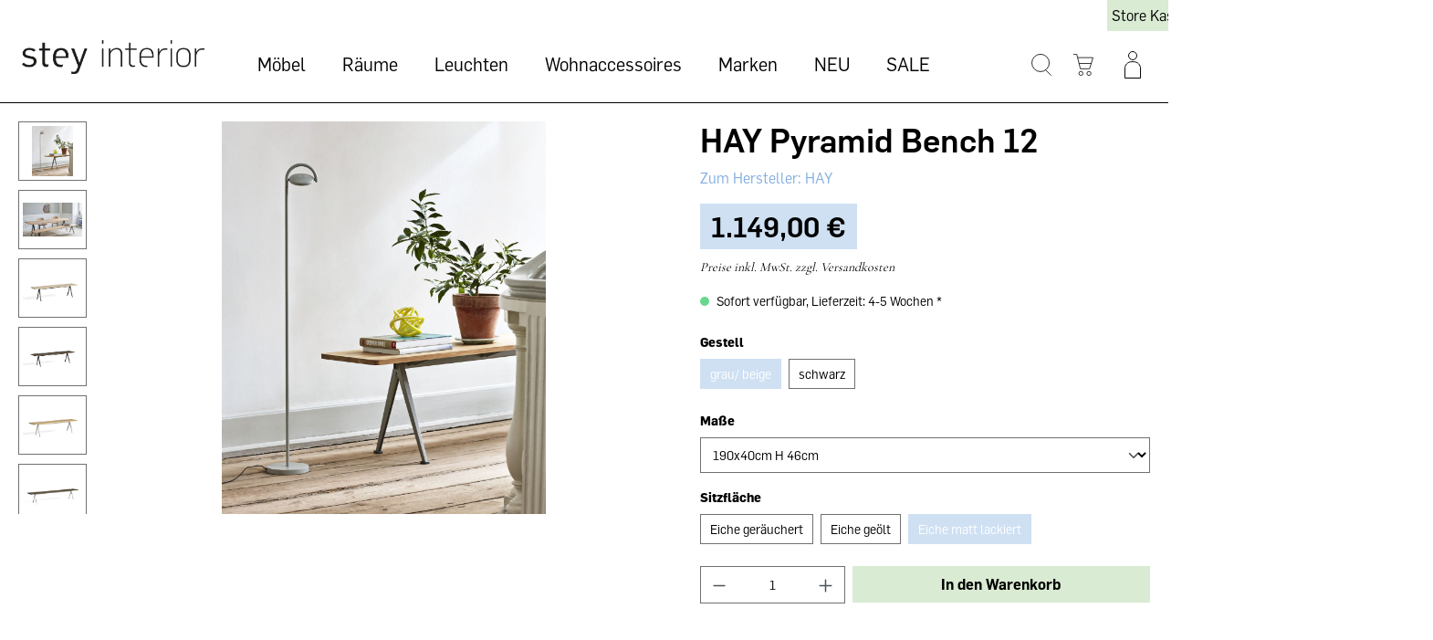

--- FILE ---
content_type: text/html; charset=UTF-8
request_url: https://stey-shop.de/hay-pyramid-bench-12/1955611509000
body_size: 21468
content:

<!DOCTYPE html>

<html lang="de-DE"
      itemscope="itemscope"
      itemtype="https://schema.org/WebPage">

                                
    <head>
                                    <meta charset="utf-8">
            
                            <meta name="viewport"
                      content="width=device-width, initial-scale=1, shrink-to-fit=no">
            
                            <meta name="author"
                      content="">
                <meta name="robots"
                      content="index,follow">
                <meta name="revisit-after"
                      content="15 days">
                <meta name="keywords"
                      content="">
                <meta name="description"
                      content="HAY Pyramid Bench 12 jetzt im Stey Online kaufen. Versandkostenfrei ab 50,00€.">
            
                <meta property="og:type"
          content="product">
    <meta property="og:site_name"
          content="stey">
    <meta property="og:url"
          content="https://stey-shop.de/hay-pyramid-bench-12/1955611509000">
    <meta property="og:title"
          content="HAY Pyramid Bench 12 - stey-shop.de">

    <meta property="og:description"
          content="HAY Pyramid Bench 12 jetzt im Stey Online kaufen. Versandkostenfrei ab 50,00€.">
    <meta property="og:image"
          content="https://stey-shop.de/media/92/12/b1/1637562938/Pyramid Bench clear lacquer oak beige frame_Marselis Floor Lamp ash grey.jpg">

            <meta property="product:brand"
              content="HAY">
    
            <meta property="product:price:amount"
          content="1149">
    <meta property="product:price:currency"
          content="EUR">
    <meta property="product:product_link"
          content="https://stey-shop.de/hay-pyramid-bench-12/1955611509000">

    <meta name="twitter:card"
          content="product">
    <meta name="twitter:site"
          content="stey">
    <meta name="twitter:title"
          content="HAY Pyramid Bench 12 - stey-shop.de">
    <meta name="twitter:description"
          content="HAY Pyramid Bench 12 jetzt im Stey Online kaufen. Versandkostenfrei ab 50,00€.">
    <meta name="twitter:image"
          content="https://stey-shop.de/media/92/12/b1/1637562938/Pyramid Bench clear lacquer oak beige frame_Marselis Floor Lamp ash grey.jpg">

                            <meta itemprop="copyrightHolder"
                      content="stey">
                <meta itemprop="copyrightYear"
                      content="">
                <meta itemprop="isFamilyFriendly"
                      content="false">
                <meta itemprop="image"
                      content="https://stey-shop.de/media/2c/93/d2/1662715225/stey_Logo (copy).png">
            
                                                
                    <link rel="shortcut icon"
                  href="https://stey-shop.de/media/fb/fe/49/1665659408/stey_bildmarke Kopie.svg">
        
                                <link rel="apple-touch-icon"
                  sizes="180x180"
                  href="https://stey-shop.de/media/fb/fe/49/1665659408/stey_bildmarke Kopie.svg">
                    
            
    
    <link rel="canonical" href="https://stey-shop.de/hay-pyramid-bench-12/1955611509000">

                    <title itemprop="name">HAY Pyramid Bench 12 - stey-shop.de</title>
        
                                                                            <link rel="stylesheet"
                      href="https://stey-shop.de/theme/d18d11fbef0a7145a89603d790cd000b/css/all.css?1720182271">
                                    

    
            <link rel="stylesheet" href="https://stey-shop.de/bundles/moorlfoundation/storefront/css/animate.css?1707163037">
    
    
            <style>
            :root {
                --moorl-advanced-search-width: 600px;
            }
        </style>
    
                        <script>
        window.features = {"V6_5_0_0":true,"v6.5.0.0":true,"V6_6_0_0":false,"v6.6.0.0":false,"V6_7_0_0":false,"v6.7.0.0":false,"VUE3":false,"vue3":false,"JOIN_FILTER":false,"join.filter":false,"MEDIA_PATH":false,"media.path":false,"ES_MULTILINGUAL_INDEX":false,"es.multilingual.index":false,"STOCK_HANDLING":false,"stock.handling":false,"ASYNC_THEME_COMPILATION":false,"async.theme.compilation":false};
    </script>
        
                
                            <script>
        dataLayer = window.dataLayer || [];
        // Clear the previous ecommerce object
        dataLayer.push({ ecommerce: null });
        // Push regular datalayer
        dataLayer.push({"pageTitle":"HAY Pyramid Bench 12 - stey-shop.de","pageSubCategory":"","pageCategoryID":"","pageSubCategoryID":"","pageCountryCode":"de-DE","pageLanguageCode":"Deutsch","pageVersion":1,"pageTestVariation":"1","pageValue":1,"pageAttributes":"1","pageCategory":"Product","productID":"fae06b7bd4944032914a99efe88be730","productName":"HAY Pyramid Bench 12","productPrice":"1149.00","productEAN":"","productSku":"1955611509000","productManufacturerNumber":"","productCategory":"B\u00e4nke","productCategoryID":"19dcaa5190634d5396927cbdf2c07da8","productCurrency":"EUR","visitorLoginState":"Logged Out","visitorType":"NOT LOGGED IN","visitorLifetimeValue":0,"visitorExistingCustomer":"No"});
                // Push new GA4 tags
        dataLayer.push({"event":"view_item","ecommerce":{"currency":"EUR","value":1149,"items":[{"item_name":"HAY Pyramid Bench 12","item_id":"1955611509000","price":1149,"index":0,"item_list_name":"Category","quantity":1,"item_category":"B\u00e4nke","item_list_id":"19dcaa5190634d5396927cbdf2c07da8","item_brand":"HAY"}]}});
                            var google_tag_params = {"ecomm_pagetype":"product","ecomm_pcat":["B\u00e4nke"],"ecomm_prodid":"1955611509000","ecomm_pname":"HAY Pyramid Bench 12","ecomm_pvalue":1149,"ecomm_totalvalue":1149}
            dataLayer.push ({
                'event':'remarketingTriggered',
                'google_tag_params': window.google_tag_params
            });
                    </script>
            
                        
                            <script>(function(w,d,s,l,i){w[l]=w[l]||[];w[l].push({'gtm.start':
                            new Date().getTime(),event:'gtm.js'});var f=d.getElementsByTagName(s)[0],
                        j=d.createElement(s),dl=l!='dataLayer'?'&l='+l:'';j.async=true;j.src=
                        'https://www.googletagmanager.com/gtm.js?id='+i+dl;f.parentNode.insertBefore(j,f);
                    })(window,document,'script','dataLayer','GTM-MKLB3V4');</script>
                        
                                        
            <script>
                                    window.gtagActive = true;
                    window.gtagURL = 'https://www.googletagmanager.com/gtag/js?id=UA-62009265-1';
                    window.controllerName = 'product';
                    window.actionName = 'index';
                    window.trackOrders = '1';
                    window.gtagTrackingId = 'UA-62009265-1';
                    window.dataLayer = window.dataLayer || [];
                    window.gtagConfig = {
                        'anonymize_ip': '1',
                        'cookie_domain': 'none',
                        'cookie_prefix': '_swag_ga',
                    };

                    function gtag() { dataLayer.push(arguments); }
                            </script>
                    


                            
            <script type="text/javascript"
                                src='https://www.google.com/recaptcha/api.js?render=6LdhPrcrAAAAANGo_fdijdGwmHvo_wfeCfVu1ioi'
                defer></script>
        <script>
                                        window.googleReCaptchaV3Active = true;
                    </script>
            
                
                                    <script>
                    window.useDefaultCookieConsent = true;
                </script>
                    
                                <script>
                window.activeNavigationId = '19dcaa5190634d5396927cbdf2c07da8';
                window.router = {
                    'frontend.cart.offcanvas': '/checkout/offcanvas',
                    'frontend.cookie.offcanvas': '/cookie/offcanvas',
                    'frontend.checkout.finish.page': '/checkout/finish',
                    'frontend.checkout.info': '/widgets/checkout/info',
                    'frontend.menu.offcanvas': '/widgets/menu/offcanvas',
                    'frontend.cms.page': '/widgets/cms',
                    'frontend.cms.navigation.page': '/widgets/cms/navigation',
                    'frontend.account.addressbook': '/widgets/account/address-book',
                    'frontend.country.country-data': '/country/country-state-data',
                    'frontend.app-system.generate-token': '/app-system/Placeholder/generate-token',
                    };
                window.salesChannelId = '2f9b056e1c484931a120dfe36bf5aa13';
            </script>
        
                                <script>
                
                window.breakpoints = {"xs":0,"sm":576,"md":768,"lg":992,"xl":1200};
            </script>
        
        
                    <script src="https://stey-shop.de/bundles/pickwaredhl/assets/jquery-3.5.1.slim.min.js?1707163053"></script>

                            <script>
                window.themeAssetsPublicPath = 'https://stey-shop.de/theme/212cb4fb71ba43e3bf8a77dc19f0d061/assets/';
            </script>
        
                                                                                                    <script type="text/javascript" src="https://stey-shop.de/theme/d18d11fbef0a7145a89603d790cd000b/js/all.js?1720182271" defer></script>
                                                        

        </head>

        
                                                                                                                                                                                                
    <!-- added by Trusted Shops app: Start -->
    <script src="https://integrations.etrusted.com/applications/widget.js/v2" async defer></script>
    <!-- End -->
                        
    <body class="is-ctl-product is-act-index">

    <div class="mobile-header">  
    <div class="store-header-link d-md-none">
        <a class="btn top-bar-nav-btn"
                id="serviceMenuDropdown-"
                href="/Information/Ladengeschaeft/"
                >
            Store Kassel
        </a>
    </div>
    <div class="store-header-link d-md-none top-bar-nav-item-about">
        <a class="btn top-bar-nav-btn"
                id="serviceMenuDropdown-"
                href="/information/ueber-stey-interior/"
                >
            About
        </a>
    </div>
    <div class="store-header-link d-md-none top-bar-nav-item-room ">
        <a class="btn top-bar-nav-btn"
                id="serviceMenuDropdown-"
                href="/information/raumplanung-home-business/"
                >
            Raumplanung
        </a>
    </div>
</div>
    
                
                
                                <noscript class="noscript-main">
                
    <div role="alert"
         class="alert alert-info alert-has-icon">
                                                                                                                            <span class="icon icon-info">
            <svg xmlns="http://www.w3.org/2000/svg" xmlns:xlink="http://www.w3.org/1999/xlink" width="24" height="24" viewBox="0 0 24 24"><defs><path d="M12 7c.5523 0 1 .4477 1 1s-.4477 1-1 1-1-.4477-1-1 .4477-1 1-1zm1 9c0 .5523-.4477 1-1 1s-1-.4477-1-1v-5c0-.5523.4477-1 1-1s1 .4477 1 1v5zm11-4c0 6.6274-5.3726 12-12 12S0 18.6274 0 12 5.3726 0 12 0s12 5.3726 12 12zM12 2C6.4772 2 2 6.4772 2 12s4.4772 10 10 10 10-4.4772 10-10S17.5228 2 12 2z" id="icons-default-info" /></defs><use xlink:href="#icons-default-info" fill="#758CA3" fill-rule="evenodd" /></svg>
        </span>                                                    
                    <div class="alert-content-container">
                                                    
                                    <div class="alert-content">
                                                    Um unseren Shop in vollem Umfang nutzen zu können, empfehlen wir Ihnen Javascript in Ihrem Browser zu aktivieren.
                                            </div>
                
                                                                </div>
            </div>
            </noscript>
        
    
    <!-- Google Tag Manager Noscript -->
            <noscript class="noscript-gtm">
            <iframe src="https://www.googletagmanager.com/ns.html?id=GTM-MKLB3V4"
                    height="0"
                    width="0"
                    style="display:none;visibility:hidden">
            </iframe>
        </noscript>
        <!-- End Google Tag Manager Noscript -->

            
                <header class="header-main">
                                    <div class="container">
                                        <div class="top-bar d-none d-lg-block">
        <nav class="top-bar-nav">
                <div class="top-bar-nav-item top-bar-menu">
        <a class="btn top-bar-nav-btn"
                id="serviceMenuDropdown-"
                href="/Information/Ladengeschaeft/"
                >
            <span class="top-bar-nav-text">Store Kassel</span>
        </a>
    </div>
    <div class="top-bar-nav-item top-bar-nav-item-about top-bar-menu">
        <a class="btn top-bar-nav-btn"
                id="serviceMenuDropdown-"
                href="/information/ueber-stey-interior/"
                >
            <span class="top-bar-nav-text">About Stey</span>
        </a>
    </div>
    <div class="top-bar-nav-item top-bar-nav-item-room top-bar-menu">
        <a class="btn top-bar-nav-btn"
                id="serviceMenuDropdown-"
                href="/information/raumplanung-home-business/"
                >
            <span class="top-bar-nav-text">Raumplanung</span>
        </a>
    </div>
                                    
                

                                            
                        </nav>
    </div>
    
            <div class="row align-items-center header-row">
                <div class="col-12 col-lg-auto header-logo-col d-none d-lg-block">
            <div class="header-logo-main">
                    <a class="header-logo-main-link"
               href="/"
               title="Zur Startseite gehen">
                                    <picture class="header-logo-picture">
                                                                                
                                                                            
                                                                                    <img src="https://stey-shop.de/media/2c/93/d2/1662715225/stey_Logo%20%28copy%29.png"
                                     alt="Zur Startseite gehen"
                                     class="img-fluid header-logo-main-img">
                                                                        </picture>
                            </a>
            </div>
    </div>

                <div class="nav-main col-12 order-2 d-sm-none d-lg-block col-lg-6 col-xl-7 order-sm-1">
                        <div class="main-navigation"
         id="mainNavigation"
         data-flyout-menu="true">
                    <div class="container">
                                    <nav class="nav main-navigation-menu"
                        itemscope="itemscope"
                        itemtype="http://schema.org/SiteNavigationElement">
                        
                        
                                                    
                                                                                            
                                                                                                            <div class="nav-link main-navigation-link"
                                                                                            data-flyout-menu-trigger="b5e105433cee42b4a442886e697c3091"
                                                                                          title="Möbel">
                                            <div class="main-navigation-link-text">
                                                <span itemprop="name">Möbel</span>
                                            </div>
                                        </div>
                                                                                                                                                                
                                                                                                            <div class="nav-link main-navigation-link"
                                                                                            data-flyout-menu-trigger="0f96b95a244f41c0877ab2b96b96e607"
                                                                                          title="Räume">
                                            <div class="main-navigation-link-text">
                                                <span itemprop="name">Räume</span>
                                            </div>
                                        </div>
                                                                                                                                                                
                                                                                                            <a class="nav-link main-navigation-link"
                                           href="https://stey-shop.de/leuchten/"
                                           itemprop="url"
                                           data-flyout-menu-trigger="59331bc9242e4e65bdcd3209e3e63ffa"                                                                                      title="Leuchten">
                                            <div class="main-navigation-link-text">
                                                <span itemprop="name">Leuchten</span>
                                            </div>
                                        </a>
                                                                                                                                                                
                                                                                                            <a class="nav-link main-navigation-link"
                                           href="https://stey-shop.de/wohnaccessoires/"
                                           itemprop="url"
                                           data-flyout-menu-trigger="5fd57fb98c3f42aa999761513ab7fdd8"                                                                                      title="Wohnaccessoires">
                                            <div class="main-navigation-link-text">
                                                <span itemprop="name">Wohnaccessoires</span>
                                            </div>
                                        </a>
                                                                                                                                                                
                                                                                                            <a class="nav-link main-navigation-link"
                                           href="https://stey-shop.de/markenshop.html"
                                           itemprop="url"
                                                                                                                                 title="Marken">
                                            <div class="main-navigation-link-text">
                                                <span itemprop="name">Marken</span>
                                            </div>
                                        </a>
                                                                                                                                                                
                                                                                                            <a class="nav-link main-navigation-link"
                                           href="https://stey-shop.de/neu/"
                                           itemprop="url"
                                                                                                                                 title="NEU">
                                            <div class="main-navigation-link-text">
                                                <span itemprop="name">NEU</span>
                                            </div>
                                        </a>
                                                                                                                                                                
                                                                                                            <a class="nav-link main-navigation-link"
                                           href="https://stey-shop.de/sale.html"
                                           itemprop="url"
                                                                                                                                 title="SALE">
                                            <div class="main-navigation-link-text">
                                                <span itemprop="name">SALE</span>
                                            </div>
                                        </a>
                                                                                                                                            </nav>
                            </div>
        
                                                                                                                                                                                                                                                                                                                                                                                                                        
                                                <div class="navigation-flyouts">
                                                                                                                                                                <div class="navigation-flyout"
                                             data-flyout-menu-id="b5e105433cee42b4a442886e697c3091">
                                            <div class="container">
                                                                                                                
            <div class="row navigation-flyout-content">
                            <div class="col">
                    <div class="navigation-flyout-categories">
                                                        
                    
    
    <div class="row navigation-flyout-categories is-level-0">
                                            
                            <div class="col-3 navigation-flyout-col">
                                            <a class="nav-item nav-link navigation-flyout-link is-level-0"
               href="https://stey-shop.de/moebel/vitrinen-kommoden.html"
               itemprop="url"
                              title="Vitrinen &amp; Kommoden">
                                    
                        
                        
    
    
    
                    
                
        
                
                    
            <img src="https://stey-shop.de/media/f4/10/e9/1662728888/Colour%20CBINET.jpg"                             srcset="https://stey-shop.de/thumbnail/f4/10/e9/1662728888/Colour%20CBINET_800x800.jpg 800w, https://stey-shop.de/thumbnail/f4/10/e9/1662728888/Colour%20CBINET_400x400.jpg 400w, https://stey-shop.de/thumbnail/f4/10/e9/1662728888/Colour%20CBINET_1920x1920.jpg 1920w"                                 sizes="310px"
                                         class="navigation-flyout-teaser-image" data-object-fit="cover" loading="eager"        />
                </a>
                <a class="nav-item nav-link navigation-flyout-link is-level-0"
           href="https://stey-shop.de/moebel/vitrinen-kommoden.html"
           itemprop="url"
                      title="Vitrinen &amp; Kommoden">
            <span itemprop="name">Vitrinen &amp; Kommoden</span>
        </a>
    
                                                                            
        
    
    <div class="navigation-flyout-categories is-level-1">
            </div>
                                                            </div>
                                                        
                            <div class="col-3 navigation-flyout-col">
                                            <a class="nav-item nav-link navigation-flyout-link is-level-0"
               href="https://stey-shop.de/moebel/regale/"
               itemprop="url"
                              title="Regale">
                                    
                        
                        
    
    
    
                    
                
        
                
                    
            <img src="https://stey-shop.de/media/6b/87/33/1663740903/inspiration-string-pocket-grey-grey_landscape.jpeg"                             srcset="https://stey-shop.de/thumbnail/6b/87/33/1663740903/inspiration-string-pocket-grey-grey_landscape_800x800.jpeg 800w, https://stey-shop.de/thumbnail/6b/87/33/1663740903/inspiration-string-pocket-grey-grey_landscape_400x400.jpeg 400w, https://stey-shop.de/thumbnail/6b/87/33/1663740903/inspiration-string-pocket-grey-grey_landscape_1920x1920.jpeg 1920w"                                 sizes="310px"
                                         class="navigation-flyout-teaser-image" data-object-fit="cover" loading="eager"        />
                </a>
                <a class="nav-item nav-link navigation-flyout-link is-level-0"
           href="https://stey-shop.de/moebel/regale/"
           itemprop="url"
                      title="Regale">
            <span itemprop="name">Regale</span>
        </a>
    
                                                                            
        
    
    <div class="navigation-flyout-categories is-level-1">
                                            
                            <div class="navigation-flyout-col">
                                        <a class="nav-item nav-link navigation-flyout-link is-level-1"
           href="https://stey-shop.de/moebel/string-regalsystem.html"
           itemprop="url"
                      title="String Regalsystem">
            <span itemprop="name">String Regalsystem</span>
        </a>
    
                                                                            
        
    
    <div class="navigation-flyout-categories is-level-2">
            </div>
                                                            </div>
                                                        
                            <div class="navigation-flyout-col">
                                        <a class="nav-item nav-link navigation-flyout-link is-level-1"
           href="https://stey-shop.de/moebel/regale/new-order-regalsystem/"
           itemprop="url"
                      title="New Order Regalsystem">
            <span itemprop="name">New Order Regalsystem</span>
        </a>
    
                                                                            
        
    
    <div class="navigation-flyout-categories is-level-2">
            </div>
                                                            </div>
                                                        
                            <div class="navigation-flyout-col">
                                        <a class="nav-item nav-link navigation-flyout-link is-level-1"
           href="https://stey-shop.de/moebel/schraenke-regale.html"
           itemprop="url"
                      title="Schränke &amp; Regale">
            <span itemprop="name">Schränke &amp; Regale</span>
        </a>
    
                                                                            
        
    
    <div class="navigation-flyout-categories is-level-2">
            </div>
                                                            </div>
                        </div>
                                                            </div>
                                                        
                            <div class="col-3 navigation-flyout-col">
                                            <a class="nav-item nav-link navigation-flyout-link is-level-0 active"
               href="https://stey-shop.de/moebel/sitzmoebel/"
               itemprop="url"
                              title="Sitzmöbel">
                                    
                        
                        
    
    
    
                    
                
        
                
                    
            <img src="https://stey-shop.de/media/09/cf/54/1662728774/AAC%20100%20family%2002.jpg"                             srcset="https://stey-shop.de/thumbnail/09/cf/54/1662728774/AAC%20100%20family%2002_800x800.jpg 800w, https://stey-shop.de/thumbnail/09/cf/54/1662728774/AAC%20100%20family%2002_1920x1920.jpg 1920w, https://stey-shop.de/thumbnail/09/cf/54/1662728774/AAC%20100%20family%2002_400x400.jpg 400w"                                 sizes="310px"
                                         class="navigation-flyout-teaser-image" data-object-fit="cover" loading="eager"        />
                </a>
                <a class="nav-item nav-link navigation-flyout-link is-level-0 active"
           href="https://stey-shop.de/moebel/sitzmoebel/"
           itemprop="url"
                      title="Sitzmöbel">
            <span itemprop="name">Sitzmöbel</span>
        </a>
    
                                                                            
        
    
    <div class="navigation-flyout-categories is-level-1">
                                            
                            <div class="navigation-flyout-col">
                                        <a class="nav-item nav-link navigation-flyout-link is-level-1"
           href="https://stey-shop.de/moebel/sitzmoebel/sofas/"
           itemprop="url"
                      title="Sofas">
            <span itemprop="name">Sofas</span>
        </a>
    
                                                                            
        
    
    <div class="navigation-flyout-categories is-level-2">
            </div>
                                                            </div>
                                                        
                            <div class="navigation-flyout-col">
                                        <a class="nav-item nav-link navigation-flyout-link is-level-1"
           href="https://stey-shop.de/moebel/sitzmoebel/vetsak-sofa/"
           itemprop="url"
                      title="vetsak Sofa">
            <span itemprop="name">vetsak Sofa</span>
        </a>
    
                                                                            
        
    
    <div class="navigation-flyout-categories is-level-2">
            </div>
                                                            </div>
                                                        
                            <div class="navigation-flyout-col">
                                        <a class="nav-item nav-link navigation-flyout-link is-level-1"
           href="https://stey-shop.de/moebel/sitzmoebel/sessel/"
           itemprop="url"
                      title="Sessel">
            <span itemprop="name">Sessel</span>
        </a>
    
                                                                            
        
    
    <div class="navigation-flyout-categories is-level-2">
            </div>
                                                            </div>
                                                        
                            <div class="navigation-flyout-col">
                                        <a class="nav-item nav-link navigation-flyout-link is-level-1"
           href="https://stey-shop.de/moebel/sitzmoebel/stuehle/"
           itemprop="url"
                      title="Stühle">
            <span itemprop="name">Stühle</span>
        </a>
    
                                                                            
        
    
    <div class="navigation-flyout-categories is-level-2">
            </div>
                                                            </div>
                                                        
                            <div class="navigation-flyout-col">
                                        <a class="nav-item nav-link navigation-flyout-link is-level-1"
           href="https://stey-shop.de/moebel/sitzmoebel/hocker-pouf/"
           itemprop="url"
                      title="Hocker / Pouf">
            <span itemprop="name">Hocker / Pouf</span>
        </a>
    
                                                                            
        
    
    <div class="navigation-flyout-categories is-level-2">
            </div>
                                                            </div>
                                                        
                            <div class="navigation-flyout-col">
                                        <a class="nav-item nav-link navigation-flyout-link is-level-1 active"
           href="https://stey-shop.de/moebel/sitzmoebel/baenke/"
           itemprop="url"
                      title="Bänke">
            <span itemprop="name">Bänke</span>
        </a>
    
                                                                            
        
    
    <div class="navigation-flyout-categories is-level-2">
            </div>
                                                            </div>
                                                        
                            <div class="navigation-flyout-col">
                                        <a class="nav-item nav-link navigation-flyout-link is-level-1"
           href="https://stey-shop.de/moebel/sitzmoebel/barhocker/"
           itemprop="url"
                      title="Barhocker">
            <span itemprop="name">Barhocker</span>
        </a>
    
                                                                            
        
    
    <div class="navigation-flyout-categories is-level-2">
            </div>
                                                            </div>
                        </div>
                                                            </div>
                                                        
                            <div class="col-3 navigation-flyout-col">
                                            <a class="nav-item nav-link navigation-flyout-link is-level-0"
               href="https://stey-shop.de/moebel/betten/"
               itemprop="url"
                              title="Betten">
                                    
                        
                        
    
    
    
                    
                
        
                
                    
            <img src="https://stey-shop.de/media/ff/34/d2/1662726233/HAY%20Bett%201.jpg"                             srcset="https://stey-shop.de/thumbnail/ff/34/d2/1662726233/HAY%20Bett%201_400x400.jpg 400w, https://stey-shop.de/thumbnail/ff/34/d2/1662726233/HAY%20Bett%201_800x800.jpg 800w, https://stey-shop.de/thumbnail/ff/34/d2/1662726233/HAY%20Bett%201_1920x1920.jpg 1920w"                                 sizes="310px"
                                         class="navigation-flyout-teaser-image" data-object-fit="cover" loading="eager"        />
                </a>
                <a class="nav-item nav-link navigation-flyout-link is-level-0"
           href="https://stey-shop.de/moebel/betten/"
           itemprop="url"
                      title="Betten">
            <span itemprop="name">Betten</span>
        </a>
    
                                                                            
        
    
    <div class="navigation-flyout-categories is-level-1">
            </div>
                                                            </div>
                                                        
                            <div class="col-3 navigation-flyout-col">
                                            <a class="nav-item nav-link navigation-flyout-link is-level-0"
               href="https://stey-shop.de/moebel/garderoben-haken.html"
               itemprop="url"
                              title="Garderoben | Haken">
                                    
                        
                        
    
    
    
                    
                
        
                
                    
            <img src="https://stey-shop.de/media/71/0f/a1/1662727121/12032-plank-coat-rack-oak-copper-brown-framed-mirror-large-rose-clear%20Kopie.jpg"                             srcset="https://stey-shop.de/thumbnail/71/0f/a1/1662727121/12032-plank-coat-rack-oak-copper-brown-framed-mirror-large-rose-clear%20Kopie_1920x1920.jpg 1920w, https://stey-shop.de/thumbnail/71/0f/a1/1662727121/12032-plank-coat-rack-oak-copper-brown-framed-mirror-large-rose-clear%20Kopie_400x400.jpg 400w, https://stey-shop.de/thumbnail/71/0f/a1/1662727121/12032-plank-coat-rack-oak-copper-brown-framed-mirror-large-rose-clear%20Kopie_800x800.jpg 800w"                                 sizes="310px"
                                         class="navigation-flyout-teaser-image" data-object-fit="cover" loading="eager"        />
                </a>
                <a class="nav-item nav-link navigation-flyout-link is-level-0"
           href="https://stey-shop.de/moebel/garderoben-haken.html"
           itemprop="url"
                      title="Garderoben | Haken">
            <span itemprop="name">Garderoben | Haken</span>
        </a>
    
                                                                            
        
    
    <div class="navigation-flyout-categories is-level-1">
            </div>
                                                            </div>
                                                        
                            <div class="col-3 navigation-flyout-col">
                                            <a class="nav-item nav-link navigation-flyout-link is-level-0"
               href="https://stey-shop.de/moebel/tische/"
               itemprop="url"
                              title="Tische">
                                    
                        
                        
    
    
    
                    
                
        
                
                    
            <img src="https://stey-shop.de/media/48/1e/c8/1662728978/Passerelle%20Table%20wb%20lacquered%20oak%20burgundy%20crossbar_Result%20Armchair%20wb%20lacquered%20oak%20back%20Canvas%20356%20seat%20black%20frame_Nelson%20Ball%20Bubble%20Pendant%20L.jpg"                             srcset="https://stey-shop.de/thumbnail/48/1e/c8/1662728978/Passerelle%20Table%20wb%20lacquered%20oak%20burgundy%20crossbar_Result%20Armchair%20wb%20lacquered%20oak%20back%20Canvas%20356%20seat%20black%20frame_Nelson%20Ball%20Bubble%20Pendant%20L_800x800.jpg 800w, https://stey-shop.de/thumbnail/48/1e/c8/1662728978/Passerelle%20Table%20wb%20lacquered%20oak%20burgundy%20crossbar_Result%20Armchair%20wb%20lacquered%20oak%20back%20Canvas%20356%20seat%20black%20frame_Nelson%20Ball%20Bubble%20Pendant%20L_1920x1920.jpg 1920w, https://stey-shop.de/thumbnail/48/1e/c8/1662728978/Passerelle%20Table%20wb%20lacquered%20oak%20burgundy%20crossbar_Result%20Armchair%20wb%20lacquered%20oak%20back%20Canvas%20356%20seat%20black%20frame_Nelson%20Ball%20Bubble%20Pendant%20L_400x400.jpg 400w"                                 sizes="310px"
                                         class="navigation-flyout-teaser-image" data-object-fit="cover" loading="eager"        />
                </a>
                <a class="nav-item nav-link navigation-flyout-link is-level-0"
           href="https://stey-shop.de/moebel/tische/"
           itemprop="url"
                      title="Tische">
            <span itemprop="name">Tische</span>
        </a>
    
                                                                            
        
    
    <div class="navigation-flyout-categories is-level-1">
                                            
                            <div class="navigation-flyout-col">
                                        <a class="nav-item nav-link navigation-flyout-link is-level-1"
           href="https://stey-shop.de/moebel/tische/couchtische/"
           itemprop="url"
                      title="Couchtische">
            <span itemprop="name">Couchtische</span>
        </a>
    
                                                                            
        
    
    <div class="navigation-flyout-categories is-level-2">
            </div>
                                                            </div>
                                                        
                            <div class="navigation-flyout-col">
                                        <a class="nav-item nav-link navigation-flyout-link is-level-1"
           href="https://stey-shop.de/moebel/stehtische.html"
           itemprop="url"
                      title="Stehtische">
            <span itemprop="name">Stehtische</span>
        </a>
    
                                                                            
        
    
    <div class="navigation-flyout-categories is-level-2">
            </div>
                                                            </div>
                                                        
                            <div class="navigation-flyout-col">
                                        <a class="nav-item nav-link navigation-flyout-link is-level-1"
           href="https://stey-shop.de/moebel/tische/schreibtische/"
           itemprop="url"
                      title="Schreibtische">
            <span itemprop="name">Schreibtische</span>
        </a>
    
                                                                            
        
    
    <div class="navigation-flyout-categories is-level-2">
            </div>
                                                            </div>
                                                        
                            <div class="navigation-flyout-col">
                                        <a class="nav-item nav-link navigation-flyout-link is-level-1"
           href="https://stey-shop.de/moebel/tische/esstische/"
           itemprop="url"
                      title="Esstische">
            <span itemprop="name">Esstische</span>
        </a>
    
                                                                            
        
    
    <div class="navigation-flyout-categories is-level-2">
            </div>
                                                            </div>
                        </div>
                                                            </div>
                                                        
                            <div class="col-3 navigation-flyout-col">
                                            <a class="nav-item nav-link navigation-flyout-link is-level-0"
               href="https://stey-shop.de/moebel/garten-draussen/"
               itemprop="url"
                              title="Garten/ Draußen">
                                    
                        
                        
    
    
    
                    
                
        
                
                    
            <img src="https://stey-shop.de/media/fb/6a/34/1662729218/Palissade%20Bank.jpg"                             srcset="https://stey-shop.de/thumbnail/fb/6a/34/1662729218/Palissade%20Bank_1920x1920.jpg 1920w, https://stey-shop.de/thumbnail/fb/6a/34/1662729218/Palissade%20Bank_400x400.jpg 400w, https://stey-shop.de/thumbnail/fb/6a/34/1662729218/Palissade%20Bank_800x800.jpg 800w"                                 sizes="310px"
                                         class="navigation-flyout-teaser-image" data-object-fit="cover" loading="eager"        />
                </a>
                <a class="nav-item nav-link navigation-flyout-link is-level-0"
           href="https://stey-shop.de/moebel/garten-draussen/"
           itemprop="url"
                      title="Garten/ Draußen">
            <span itemprop="name">Garten/ Draußen</span>
        </a>
    
                                                                            
        
    
    <div class="navigation-flyout-categories is-level-1">
                                            
                            <div class="navigation-flyout-col">
                                        <a class="nav-item nav-link navigation-flyout-link is-level-1"
           href="https://stey-shop.de/moebel/gartenmoebel-palissade-hay.html"
           itemprop="url"
                      title="Outdoor">
            <span itemprop="name">Outdoor</span>
        </a>
    
                                                                            
        
    
    <div class="navigation-flyout-categories is-level-2">
            </div>
                                                            </div>
                                                        
                            <div class="navigation-flyout-col">
                                        <a class="nav-item nav-link navigation-flyout-link is-level-1"
           href="https://stey-shop.de/moebel/garten-draussen/hay-balcony-kollektion/"
           itemprop="url"
                      title="HAY Balcony Kollektion">
            <span itemprop="name">HAY Balcony Kollektion</span>
        </a>
    
                                                                            
        
    
    <div class="navigation-flyout-categories is-level-2">
            </div>
                                                            </div>
                                                        
                            <div class="navigation-flyout-col">
                                        <a class="nav-item nav-link navigation-flyout-link is-level-1"
           href="https://stey-shop.de/moebel/garten-draussen/hay-palissade-kollektion/"
           itemprop="url"
                      title="HAY Palissade Kollektion">
            <span itemprop="name">HAY Palissade Kollektion</span>
        </a>
    
                                                                            
        
    
    <div class="navigation-flyout-categories is-level-2">
            </div>
                                                            </div>
                                                        
                            <div class="navigation-flyout-col">
                                        <a class="nav-item nav-link navigation-flyout-link is-level-1"
           href="https://stey-shop.de/moebel/garten-draussen/muuto-linear-kollektion/"
           itemprop="url"
                      title="muuto Linear Kollektion">
            <span itemprop="name">muuto Linear Kollektion</span>
        </a>
    
                                                                            
        
    
    <div class="navigation-flyout-categories is-level-2">
            </div>
                                                            </div>
                                                        
                            <div class="navigation-flyout-col">
                                        <a class="nav-item nav-link navigation-flyout-link is-level-1"
           href="https://stey-shop.de/moebel/garten-draussen/hay-crate-kollektion/"
           itemprop="url"
                      title="HAY Crate Kollektion">
            <span itemprop="name">HAY Crate Kollektion</span>
        </a>
    
                                                                            
        
    
    <div class="navigation-flyout-categories is-level-2">
            </div>
                                                            </div>
                                                        
                            <div class="navigation-flyout-col">
                                        <a class="nav-item nav-link navigation-flyout-link is-level-1"
           href="https://stey-shop.de/moebel/garten-draussen/hay-weekday-kollektion/"
           itemprop="url"
                      title="HAY Weekday Kollektion">
            <span itemprop="name">HAY Weekday Kollektion</span>
        </a>
    
                                                                            
        
    
    <div class="navigation-flyout-categories is-level-2">
            </div>
                                                            </div>
                        </div>
                                                            </div>
                        </div>
                                            </div>
                </div>
            
                                                </div>
                                                                                                </div>
                                        </div>
                                                                                                                                                                                                            <div class="navigation-flyout"
                                             data-flyout-menu-id="0f96b95a244f41c0877ab2b96b96e607">
                                            <div class="container">
                                                                                                                
            <div class="row navigation-flyout-content">
                            <div class="col">
                    <div class="navigation-flyout-categories">
                                                        
                    
    
    <div class="row navigation-flyout-categories is-level-0">
                                            
                            <div class="col-3 navigation-flyout-col">
                                            <a class="nav-item nav-link navigation-flyout-link is-level-0"
               href="https://stey-shop.de/raeume/schlafen/"
               itemprop="url"
                              title="Schlafen">
                                    
                        
                        
    
    
    
                    
                
        
                
                    
            <img src="https://stey-shop.de/media/09/de/4a/1662729481/Schlafzimmer%20HAY.jpg"                             srcset="https://stey-shop.de/thumbnail/09/de/4a/1662729481/Schlafzimmer%20HAY_800x800.jpg 800w, https://stey-shop.de/thumbnail/09/de/4a/1662729481/Schlafzimmer%20HAY_400x400.jpg 400w, https://stey-shop.de/thumbnail/09/de/4a/1662729481/Schlafzimmer%20HAY_1920x1920.jpg 1920w"                                 sizes="310px"
                                         class="navigation-flyout-teaser-image" data-object-fit="cover" loading="eager"        />
                </a>
                <a class="nav-item nav-link navigation-flyout-link is-level-0"
           href="https://stey-shop.de/raeume/schlafen/"
           itemprop="url"
                      title="Schlafen">
            <span itemprop="name">Schlafen</span>
        </a>
    
                                                                            
        
    
    <div class="navigation-flyout-categories is-level-1">
                                            
                            <div class="navigation-flyout-col">
                                        <a class="nav-item nav-link navigation-flyout-link is-level-1"
           href="https://stey-shop.de/raeume/schlafen/betten/"
           itemprop="url"
                      title="Betten">
            <span itemprop="name">Betten</span>
        </a>
    
                                                                            
        
    
    <div class="navigation-flyout-categories is-level-2">
            </div>
                                                            </div>
                                                        
                            <div class="navigation-flyout-col">
                                        <a class="nav-item nav-link navigation-flyout-link is-level-1"
           href="https://stey-shop.de/raeume/schlafen/sessel/"
           itemprop="url"
                      title="Sessel">
            <span itemprop="name">Sessel</span>
        </a>
    
                                                                            
        
    
    <div class="navigation-flyout-categories is-level-2">
            </div>
                                                            </div>
                                                        
                            <div class="navigation-flyout-col">
                                        <a class="nav-item nav-link navigation-flyout-link is-level-1"
           href="https://stey-shop.de/raeume/schlafen/leuchten/"
           itemprop="url"
                      title="Leuchten">
            <span itemprop="name">Leuchten</span>
        </a>
    
                                                                            
        
    
    <div class="navigation-flyout-categories is-level-2">
            </div>
                                                            </div>
                                                        
                            <div class="navigation-flyout-col">
                                        <a class="nav-item nav-link navigation-flyout-link is-level-1"
           href="https://stey-shop.de/raeume/schlafen/baenke/"
           itemprop="url"
                      title="Bänke">
            <span itemprop="name">Bänke</span>
        </a>
    
                                                                            
        
    
    <div class="navigation-flyout-categories is-level-2">
            </div>
                                                            </div>
                                                        
                            <div class="navigation-flyout-col">
                                        <a class="nav-item nav-link navigation-flyout-link is-level-1"
           href="https://stey-shop.de/raeume/schlafen/bettwaesche/"
           itemprop="url"
                      title="Bettwäsche">
            <span itemprop="name">Bettwäsche</span>
        </a>
    
                                                                            
        
    
    <div class="navigation-flyout-categories is-level-2">
            </div>
                                                            </div>
                        </div>
                                                            </div>
                                                        
                            <div class="col-3 navigation-flyout-col">
                                            <a class="nav-item nav-link navigation-flyout-link is-level-0"
               href="https://stey-shop.de/kueche.html"
               itemprop="url"
                              title="Küche">
                                    
                        
                        
    
    
    
                    
                
        
                
                    
            <img src="https://stey-shop.de/media/88/0b/cf/1662729632/Chopping%20Board%20family_Bottle%20clear.jpg"                             srcset="https://stey-shop.de/thumbnail/88/0b/cf/1662729632/Chopping%20Board%20family_Bottle%20clear_400x400.jpg 400w, https://stey-shop.de/thumbnail/88/0b/cf/1662729632/Chopping%20Board%20family_Bottle%20clear_1920x1920.jpg 1920w, https://stey-shop.de/thumbnail/88/0b/cf/1662729632/Chopping%20Board%20family_Bottle%20clear_800x800.jpg 800w"                                 sizes="310px"
                                         class="navigation-flyout-teaser-image" data-object-fit="cover" loading="eager"        />
                </a>
                <a class="nav-item nav-link navigation-flyout-link is-level-0"
           href="https://stey-shop.de/kueche.html"
           itemprop="url"
                      title="Küche">
            <span itemprop="name">Küche</span>
        </a>
    
                                                                            
        
    
    <div class="navigation-flyout-categories is-level-1">
                                            
                            <div class="navigation-flyout-col">
                                        <a class="nav-item nav-link navigation-flyout-link is-level-1"
           href="https://stey-shop.de/raeume/kueche/glaeser-karaffen/"
           itemprop="url"
                      title="Gläser &amp; Karaffen">
            <span itemprop="name">Gläser &amp; Karaffen</span>
        </a>
    
                                                                            
        
    
    <div class="navigation-flyout-categories is-level-2">
            </div>
                                                            </div>
                                                        
                            <div class="navigation-flyout-col">
                                        <a class="nav-item nav-link navigation-flyout-link is-level-1"
           href="https://stey-shop.de/kueche/sonstiges-geschirr.html"
           itemprop="url"
                      title=" Geschirr">
            <span itemprop="name"> Geschirr</span>
        </a>
    
                                                                            
        
    
    <div class="navigation-flyout-categories is-level-2">
            </div>
                                                            </div>
                                                        
                            <div class="navigation-flyout-col">
                                        <a class="nav-item nav-link navigation-flyout-link is-level-1"
           href="https://stey-shop.de/kueche/schoen-praktisch.html"
           itemprop="url"
                      title="Küchenutensilien – schön und praktisch">
            <span itemprop="name">Küchenutensilien – schön und praktisch</span>
        </a>
    
                                                                            
        
    
    <div class="navigation-flyout-categories is-level-2">
            </div>
                                                            </div>
                        </div>
                                                            </div>
                                                        
                            <div class="col-3 navigation-flyout-col">
                                            <a class="nav-item nav-link navigation-flyout-link is-level-0"
               href="https://stey-shop.de/raeume/buero/"
               itemprop="url"
                              title="Büro">
                                    
                        
                        
    
    
    
                    
                
        
                
                    
            <img src="https://stey-shop.de/media/d0/46/db/1662729713/CPH%2090%20Aquavert%20linoleum%20wb%20Lacquer%20Walnut%20Base_AAC%20155_Sense%20nougat%20alu%20tilt%20swivel%20base_Slant%20Soft%20black.jpg"                             srcset="https://stey-shop.de/thumbnail/d0/46/db/1662729713/CPH%2090%20Aquavert%20linoleum%20wb%20Lacquer%20Walnut%20Base_AAC%20155_Sense%20nougat%20alu%20tilt%20swivel%20base_Slant%20Soft%20black_1920x1920.jpg 1920w, https://stey-shop.de/thumbnail/d0/46/db/1662729713/CPH%2090%20Aquavert%20linoleum%20wb%20Lacquer%20Walnut%20Base_AAC%20155_Sense%20nougat%20alu%20tilt%20swivel%20base_Slant%20Soft%20black_800x800.jpg 800w, https://stey-shop.de/thumbnail/d0/46/db/1662729713/CPH%2090%20Aquavert%20linoleum%20wb%20Lacquer%20Walnut%20Base_AAC%20155_Sense%20nougat%20alu%20tilt%20swivel%20base_Slant%20Soft%20black_400x400.jpg 400w"                                 sizes="310px"
                                         class="navigation-flyout-teaser-image" data-object-fit="cover" loading="eager"        />
                </a>
                <a class="nav-item nav-link navigation-flyout-link is-level-0"
           href="https://stey-shop.de/raeume/buero/"
           itemprop="url"
                      title="Büro">
            <span itemprop="name">Büro</span>
        </a>
    
                                                                            
        
    
    <div class="navigation-flyout-categories is-level-1">
                                            
                            <div class="navigation-flyout-col">
                                        <a class="nav-item nav-link navigation-flyout-link is-level-1"
           href="https://stey-shop.de/raeume/buero/stuehle/"
           itemprop="url"
                      title="Stühle">
            <span itemprop="name">Stühle</span>
        </a>
    
                                                                            
        
    
    <div class="navigation-flyout-categories is-level-2">
            </div>
                                                            </div>
                                                        
                            <div class="navigation-flyout-col">
                                        <a class="nav-item nav-link navigation-flyout-link is-level-1"
           href="https://stey-shop.de/raeume/buero/schreibtische/"
           itemprop="url"
                      title="Schreibtische">
            <span itemprop="name">Schreibtische</span>
        </a>
    
                                                                            
        
    
    <div class="navigation-flyout-categories is-level-2">
            </div>
                                                            </div>
                                                        
                            <div class="navigation-flyout-col">
                                        <a class="nav-item nav-link navigation-flyout-link is-level-1"
           href="https://stey-shop.de/raeume/buero/stehtische/"
           itemprop="url"
                      title="Stehtische">
            <span itemprop="name">Stehtische</span>
        </a>
    
                                                                            
        
    
    <div class="navigation-flyout-categories is-level-2">
            </div>
                                                            </div>
                                                        
                            <div class="navigation-flyout-col">
                                        <a class="nav-item nav-link navigation-flyout-link is-level-1"
           href="https://stey-shop.de/raeume/buero/bueroaccessoires/"
           itemprop="url"
                      title="Büroaccessoires">
            <span itemprop="name">Büroaccessoires</span>
        </a>
    
                                                                            
        
    
    <div class="navigation-flyout-categories is-level-2">
            </div>
                                                            </div>
                        </div>
                                                            </div>
                                                        
                            <div class="col-3 navigation-flyout-col">
                                            <a class="nav-item nav-link navigation-flyout-link is-level-0"
               href="https://stey-shop.de/wohnaccessoires/bad.html"
               itemprop="url"
                              title="Bad">
                                    
                        
                        
    
    
    
                    
                
        
                
                    
            <img src="https://stey-shop.de/media/ef/82/67/1663162229/Bad%20stey.jpeg"                             srcset="https://stey-shop.de/thumbnail/ef/82/67/1663162229/Bad%20stey_400x400.jpeg 400w, https://stey-shop.de/thumbnail/ef/82/67/1663162229/Bad%20stey_1920x1920.jpeg 1920w, https://stey-shop.de/thumbnail/ef/82/67/1663162229/Bad%20stey_800x800.jpeg 800w"                                 sizes="310px"
                                         class="navigation-flyout-teaser-image" data-object-fit="cover" loading="eager"        />
                </a>
                <a class="nav-item nav-link navigation-flyout-link is-level-0"
           href="https://stey-shop.de/wohnaccessoires/bad.html"
           itemprop="url"
                      title="Bad">
            <span itemprop="name">Bad</span>
        </a>
    
                                                                            
        
    
    <div class="navigation-flyout-categories is-level-1">
            </div>
                                                            </div>
                                                        
                            <div class="col-3 navigation-flyout-col">
                                            <a class="nav-item nav-link navigation-flyout-link is-level-0"
               href="https://stey-shop.de/wohnaccessoires/kids.html"
               itemprop="url"
                              title="Kids">
                                    
                        
                        
    
    
    
                    
        
            <img src="https://stey-shop.de/media/91/76/95/1663162325/kussenhoes_cat_1200x12.webp"                          class="navigation-flyout-teaser-image" data-object-fit="cover" loading="eager"        />
                </a>
                <a class="nav-item nav-link navigation-flyout-link is-level-0"
           href="https://stey-shop.de/wohnaccessoires/kids.html"
           itemprop="url"
                      title="Kids">
            <span itemprop="name">Kids</span>
        </a>
    
                                                                            
        
    
    <div class="navigation-flyout-categories is-level-1">
            </div>
                                                            </div>
                        </div>
                                            </div>
                </div>
            
                                                </div>
                                                                                                </div>
                                        </div>
                                                                                                                                                                                                            <div class="navigation-flyout"
                                             data-flyout-menu-id="59331bc9242e4e65bdcd3209e3e63ffa">
                                            <div class="container">
                                                                                                                
            <div class="row navigation-flyout-content">
                            <div class="col-8 col-xl-9">
                    <div class="navigation-flyout-categories">
                                                        
                    
    
    <div class="row navigation-flyout-categories is-level-0">
                                            
                            <div class="col-4 navigation-flyout-col">
                                        <a class="nav-item nav-link navigation-flyout-link is-level-0"
           href="https://stey-shop.de/leuchten/tischleuchten/"
           itemprop="url"
                      title="Tischleuchten">
            <span itemprop="name">Tischleuchten</span>
        </a>
    
                                                                            
        
    
    <div class="navigation-flyout-categories is-level-1">
            </div>
                                                            </div>
                                                        
                            <div class="col-4 navigation-flyout-col">
                                        <a class="nav-item nav-link navigation-flyout-link is-level-0"
           href="https://stey-shop.de/leuchten/stehleuchten/"
           itemprop="url"
                      title="Stehleuchten">
            <span itemprop="name">Stehleuchten</span>
        </a>
    
                                                                            
        
    
    <div class="navigation-flyout-categories is-level-1">
            </div>
                                                            </div>
                                                        
                            <div class="col-4 navigation-flyout-col">
                                        <a class="nav-item nav-link navigation-flyout-link is-level-0"
           href="https://stey-shop.de/leuchten/wandleuchten/"
           itemprop="url"
                      title="Wandleuchten">
            <span itemprop="name">Wandleuchten</span>
        </a>
    
                                                                            
        
    
    <div class="navigation-flyout-categories is-level-1">
            </div>
                                                            </div>
                                                        
                            <div class="col-4 navigation-flyout-col">
                                        <a class="nav-item nav-link navigation-flyout-link is-level-0"
           href="https://stey-shop.de/leuchten/akkuleuchten/"
           itemprop="url"
                      title="Akkuleuchten">
            <span itemprop="name">Akkuleuchten</span>
        </a>
    
                                                                            
        
    
    <div class="navigation-flyout-categories is-level-1">
            </div>
                                                            </div>
                                                        
                            <div class="col-4 navigation-flyout-col">
                                        <a class="nav-item nav-link navigation-flyout-link is-level-0"
           href="https://stey-shop.de/leuchten/pendelleuchten/"
           itemprop="url"
                      title="Pendelleuchten">
            <span itemprop="name">Pendelleuchten</span>
        </a>
    
                                                                            
        
    
    <div class="navigation-flyout-categories is-level-1">
            </div>
                                                            </div>
                        </div>
                                            </div>
                </div>
            
                                            <div class="col-4 col-xl-3">
                    <div class="navigation-flyout-teaser">
                                                    <a class="navigation-flyout-teaser-image-container"
                               href="https://stey-shop.de/leuchten/"
                                                              title="Leuchten">
                                                    
                        
                        
    
    
    
        
                
        
                
                    
            <img src="https://stey-shop.de/media/de/01/0d/1664378094/Leuchten.jpeg"                             srcset="https://stey-shop.de/thumbnail/de/01/0d/1664378094/Leuchten_800x800.jpeg 800w, https://stey-shop.de/thumbnail/de/01/0d/1664378094/Leuchten_1920x1920.jpeg 1920w, https://stey-shop.de/thumbnail/de/01/0d/1664378094/Leuchten_400x400.jpeg 400w"                                 sizes="310px"
                                         class="navigation-flyout-teaser-image" data-object-fit="cover" loading="lazy"        />
                                </a>
                                            </div>
                </div>
                                    </div>
                                                                                                </div>
                                        </div>
                                                                                                                                                                                                            <div class="navigation-flyout"
                                             data-flyout-menu-id="5fd57fb98c3f42aa999761513ab7fdd8">
                                            <div class="container">
                                                                                                                
            <div class="row navigation-flyout-content">
                            <div class="col">
                    <div class="navigation-flyout-categories">
                                                        
                    
    
    <div class="row navigation-flyout-categories is-level-0">
                                            
                            <div class="col-3 navigation-flyout-col">
                                        <a class="nav-item nav-link navigation-flyout-link is-level-0"
           href="https://stey-shop.de/wohnaccessoires/spiegel.html"
           itemprop="url"
                      title="Spiegel &amp; Uhren">
            <span itemprop="name">Spiegel &amp; Uhren</span>
        </a>
    
                                                                            
        
    
    <div class="navigation-flyout-categories is-level-1">
            </div>
                                                            </div>
                                                        
                            <div class="col-3 navigation-flyout-col">
                                        <a class="nav-item nav-link navigation-flyout-link is-level-0"
           href="https://stey-shop.de/wohnaccessoires/kissen.html"
           itemprop="url"
                      title="Kissen">
            <span itemprop="name">Kissen</span>
        </a>
    
                                                                            
        
    
    <div class="navigation-flyout-categories is-level-1">
            </div>
                                                            </div>
                                                        
                            <div class="col-3 navigation-flyout-col">
                                        <a class="nav-item nav-link navigation-flyout-link is-level-0"
           href="https://stey-shop.de/wohnaccessoires/decken.html"
           itemprop="url"
                      title="Decken">
            <span itemprop="name">Decken</span>
        </a>
    
                                                                            
        
    
    <div class="navigation-flyout-categories is-level-1">
            </div>
                                                            </div>
                                                        
                            <div class="col-3 navigation-flyout-col">
                                        <a class="nav-item nav-link navigation-flyout-link is-level-0"
           href="https://stey-shop.de/wohnaccessoires/bilder.html"
           itemprop="url"
                      title="Poster | Bilder">
            <span itemprop="name">Poster | Bilder</span>
        </a>
    
                                                                            
        
    
    <div class="navigation-flyout-categories is-level-1">
            </div>
                                                            </div>
                                                        
                            <div class="col-3 navigation-flyout-col">
                                        <a class="nav-item nav-link navigation-flyout-link is-level-0"
           href="https://stey-shop.de/wohnaccessoires/vasen.html"
           itemprop="url"
                      title="Vasen">
            <span itemprop="name">Vasen</span>
        </a>
    
                                                                            
        
    
    <div class="navigation-flyout-categories is-level-1">
            </div>
                                                            </div>
                                                        
                            <div class="col-3 navigation-flyout-col">
                                        <a class="nav-item nav-link navigation-flyout-link is-level-0"
           href="https://stey-shop.de/wohnaccessoires/vorhangstoffe-systeme/"
           itemprop="url"
                      title="Vorhangstoffe/ Systeme">
            <span itemprop="name">Vorhangstoffe/ Systeme</span>
        </a>
    
                                                                            
        
    
    <div class="navigation-flyout-categories is-level-1">
            </div>
                                                            </div>
                                                        
                            <div class="col-3 navigation-flyout-col">
                                        <a class="nav-item nav-link navigation-flyout-link is-level-0"
           href="https://stey-shop.de/wohnaccessoires/aufbewahrung.html"
           itemprop="url"
                      title="Aufbewahrung">
            <span itemprop="name">Aufbewahrung</span>
        </a>
    
                                                                            
        
    
    <div class="navigation-flyout-categories is-level-1">
            </div>
                                                            </div>
                                                        
                            <div class="col-3 navigation-flyout-col">
                                        <a class="nav-item nav-link navigation-flyout-link is-level-0"
           href="https://stey-shop.de/wohnaccessoires/farben/"
           itemprop="url"
                      title="Farben">
            <span itemprop="name">Farben</span>
        </a>
    
                                                                            
        
    
    <div class="navigation-flyout-categories is-level-1">
            </div>
                                                            </div>
                                                        
                            <div class="col-3 navigation-flyout-col">
                                        <a class="nav-item nav-link navigation-flyout-link is-level-0"
           href="https://stey-shop.de/wohnaccessoires/teppiche.html"
           itemprop="url"
                      title="Teppiche">
            <span itemprop="name">Teppiche</span>
        </a>
    
                                                                            
        
    
    <div class="navigation-flyout-categories is-level-1">
            </div>
                                                            </div>
                                                        
                            <div class="col-3 navigation-flyout-col">
                                        <a class="nav-item nav-link navigation-flyout-link is-level-0"
           href="https://stey-shop.de/wohnaccessoires/kerzenstaender.html"
           itemprop="url"
                      title="Kerzenständer">
            <span itemprop="name">Kerzenständer</span>
        </a>
    
                                                                            
        
    
    <div class="navigation-flyout-categories is-level-1">
            </div>
                                                            </div>
                                                        
                            <div class="col-3 navigation-flyout-col">
                                        <a class="nav-item nav-link navigation-flyout-link is-level-0"
           href="https://stey-shop.de/mode-accessoires/buecher-magazine.html"
           itemprop="url"
                      title="Bücher &amp; Magazine">
            <span itemprop="name">Bücher &amp; Magazine</span>
        </a>
    
                                                                            
        
    
    <div class="navigation-flyout-categories is-level-1">
            </div>
                                                            </div>
                                                        
                            <div class="col-3 navigation-flyout-col">
                                        <a class="nav-item nav-link navigation-flyout-link is-level-0"
           href="https://stey-shop.de/mode-accessoires/rucksaecke-taschen.html"
           itemprop="url"
                      title="Rucksäcke &amp; Taschen ">
            <span itemprop="name">Rucksäcke &amp; Taschen </span>
        </a>
    
                                                                            
        
    
    <div class="navigation-flyout-categories is-level-1">
            </div>
                                                            </div>
                                                        
                            <div class="col-3 navigation-flyout-col">
                                        <a class="nav-item nav-link navigation-flyout-link is-level-0"
           href="https://stey-shop.de/mode-accessoires/seifen.html"
           itemprop="url"
                      title="Seifen">
            <span itemprop="name">Seifen</span>
        </a>
    
                                                                            
        
    
    <div class="navigation-flyout-categories is-level-1">
            </div>
                                                            </div>
                                                        
                            <div class="col-3 navigation-flyout-col">
                                        <a class="nav-item nav-link navigation-flyout-link is-level-0"
           href="https://stey-shop.de/mode-accessoires/sonnenbrillen.html"
           itemprop="url"
                      title="Sonnenbrillen ">
            <span itemprop="name">Sonnenbrillen </span>
        </a>
    
                                                                            
        
    
    <div class="navigation-flyout-categories is-level-1">
            </div>
                                                            </div>
                        </div>
                                            </div>
                </div>
            
                                                </div>
                                                                                                </div>
                                        </div>
                                                                                                                                                                                                                                                                                                                                </div>
                                        </div>
            </div>
                    <div class="col-12 order-2 col-sm order-sm-1 header-search-col">
                    <div class="row">
                        <div class="col-sm-auto d-none d-sm-block d-lg-none">
                                <div class="nav-main-toggle">
            <div class="header-logo-main">
                    <a class="header-logo-main-link"
               href="/"
               title="Zur Startseite gehen">
                                    <picture class="header-logo-picture">
                                                                                
                                                                            
                                                                                    <img src="https://stey-shop.de/media/2c/93/d2/1662715225/stey_Logo%20%28copy%29.png"
                                     alt="Zur Startseite gehen"
                                     class="img-fluid header-logo-main-img">
                                                                        </picture>
                            </a>
            </div>
    </div>
                        </div>
                        <div class="col">
                            
    <div class="collapse"
         id="searchCollapse">
        <div class="header-search">
                            <form action="/search"
                      method="get"
                                                                      data-search-form="true"
                                                                  data-search-widget-options='{&quot;searchWidgetMinChars&quot;:2}'
                      data-url="/suggest?search="
                      class="header-search-form">
                                            <div class="input-group">
                                                            <input type="search"
                                       name="search"
                                       class="form-control header-search-input"
                                       autocomplete="off"
                                       autocapitalize="off"
                                       placeholder="Suchbegriff eingeben ..."
                                       aria-label="Suchbegriff eingeben ..."
                                       value=""
                                >
                            
                                                                <button type="submit"
                                        class="btn header-search-btn"
                                        aria-label="Suchen">
                                    <span class="header-search-icon">
                                                                            <span class="icon icon-search icon-stey">
            <?xml version="1.0" encoding="UTF-8"?><svg id="uuid-d4420511-3c75-4f3a-8aec-e2181b352308" xmlns="http://www.w3.org/2000/svg" viewBox="0 0 84.96 93.59"><defs><style>.uuid-cb5ee9e0-13b2-4281-9e61-2b1c72488fab{fill:none;stroke:#000;stroke-miterlimit:10;stroke-width:3.23px;}</style></defs><line class="uuid-cb5ee9e0-13b2-4281-9e61-2b1c72488fab" x1="60.29" y1="68.92" x2="83.82" y2="92.45"/><circle class="uuid-cb5ee9e0-13b2-4281-9e61-2b1c72488fab" cx="38.73" cy="38.73" r="37.11"/></svg>
        </span>                                    </span>
                                </button>
                            
    <div class="input-group-prepend hide-mobile">
        <button type="button"
                class="btn header-search-toggle-btn"
                data-target="#searchCollapse"
                data-bs-target="#searchCollapse"
                data-toggle="collapse"
                data-bs-toggle="collapse"
                >
                                                    <span class="icon icon-close icon-stey">
            <?xml version="1.0" encoding="utf-8"?>
<!-- Generator: Adobe Illustrator 24.2.0, SVG Export Plug-In . SVG Version: 6.00 Build 0)  -->
<svg version="1.1" id="Ebene_1" xmlns="http://www.w3.org/2000/svg" xmlns:xlink="http://www.w3.org/1999/xlink" x="0px" y="0px"
	 viewBox="0 0 28.3 28.3" style="enable-background:new 0 0 28.3 28.3;" xml:space="preserve">
<style type="text/css">
	.st0{fill:#030303;}
</style>
<g id="Gruppe_397" transform="translate(-1111.358 -80.858)">
	<rect x="1106" y="94.5" transform="matrix(0.7071 -0.7071 0.7071 0.7071 262.4761 823.6735)" class="st0" width="39" height="1"/>
	<rect x="1125" y="75.5" transform="matrix(0.7071 -0.7071 0.7071 0.7071 262.4689 823.6661)" class="st0" width="1" height="39"/>
</g>
</svg>

        </span>        </button>
    </div>
                        </div>
                                    </form>
                    </div>
    </div>
                        </div>
                    </div>
                </div>
            

                            <div class="col-12 order-1 col-sm-auto order-sm-2 header-actions-col">
                    <div class="row g-0">
                            <div class="col d-sm-none">
            <div class="header-logo-main">
                    <a class="header-logo-main-link"
               href="/"
               title="Zur Startseite gehen">
                                    <picture class="header-logo-picture">
                                                                                
                                                                            
                                                                                    <img src="https://stey-shop.de/media/2c/93/d2/1662715225/stey_Logo%20%28copy%29.png"
                                     alt="Zur Startseite gehen"
                                     class="img-fluid header-logo-main-img">
                                                                        </picture>
                            </a>
            </div>
    </div>

                            <div class="col-auto">
        <div class="search-toggle">
            <button class="btn header-actions-btn search-toggle-btn js-search-toggle-btn collapsed"
                    type="button"
                    data-bs-toggle="collapse"
                    data-bs-target="#searchCollapse"
                    data-toggle="collapse"
                    data-target="#searchCollapse"
                    aria-expanded="false"
                    aria-controls="searchCollapse"
                    aria-bs-controls="searchCollapse"
                    aria-label="Suchen">
                                                    <span class="icon icon-search icon-stey">
            <?xml version="1.0" encoding="UTF-8"?><svg id="uuid-d4420511-3c75-4f3a-8aec-e2181b352308" xmlns="http://www.w3.org/2000/svg" viewBox="0 0 84.96 93.59"><defs><style>.uuid-cb5ee9e0-13b2-4281-9e61-2b1c72488fab{fill:none;stroke:#000;stroke-miterlimit:10;stroke-width:3.23px;}</style></defs><line class="uuid-cb5ee9e0-13b2-4281-9e61-2b1c72488fab" x1="60.29" y1="68.92" x2="83.82" y2="92.45"/><circle class="uuid-cb5ee9e0-13b2-4281-9e61-2b1c72488fab" cx="38.73" cy="38.73" r="37.11"/></svg>
        </span>            </button>
        </div>
    </div>

                        
                            <div class="col-auto">
        <div class="header-cart"
             data-offcanvas-cart="true">
            <a class="btn header-cart-btn header-actions-btn"
               href="/checkout/cart"
               data-cart-widget="true"
               title="Warenkorb"
               aria-label="Warenkorb">
                    <span class="header-cart-icon">
                                            <span class="icon icon-bag icon-stey">
            <?xml version="1.0" encoding="UTF-8"?><svg id="uuid-d302dcb4-b5b2-45f9-922b-cce5bb6d459c" xmlns="http://www.w3.org/2000/svg" viewBox="0 0 89.65 97.56"><defs><style>.uuid-5c5969c2-5163-4797-a1c2-4d25eb971a02{fill:none;stroke:#000;stroke-miterlimit:10;stroke-width:3.23px;}</style></defs><circle class="uuid-5c5969c2-5163-4797-a1c2-4d25eb971a02" cx="33.74" cy="87.06" r="8.88"/><circle class="uuid-5c5969c2-5163-4797-a1c2-4d25eb971a02" cx="69.51" cy="87.06" r="8.88"/><polyline class="uuid-5c5969c2-5163-4797-a1c2-4d25eb971a02" points="0 1.61 15.13 1.61 31.2 66.39 72.27 66.39 87.47 16.74 19.38 16.74"/><line class="uuid-5c5969c2-5163-4797-a1c2-4d25eb971a02" x1="25.34" y1="42.77" x2="79.6" y2="42.77"/></svg>
        </span>    </span>
                </a>
        </div>
    </div>
    <div class="col-auto">
        <div class="account-menu d-none d-lg-block">
                <div class="dropdown">
                    <button class="btn account-menu-btn header-actions-btn"
                    type="button"
                    id="accountWidget"
                                                                data-offcanvas-account-menu="true"
                                        data-bs-toggle="dropdown"
                    aria-haspopup="true"
                    aria-expanded="false"
                    aria-label="Ihr Konto"
                    title="Ihr Konto">
                                                    <span class="icon icon-avatar icon-stey">
            <?xml version="1.0" encoding="UTF-8"?><svg id="uuid-c9a8c474-0e33-433f-867b-50150e71443e" xmlns="http://www.w3.org/2000/svg" viewBox="0 0 58.55 96.9"><defs><style>.uuid-2bbcf758-b96c-4787-9bb2-9a1ebba9b306{fill:none;stroke:#000;stroke-miterlimit:10;stroke-width:3.23px;}</style></defs><circle class="uuid-2bbcf758-b96c-4787-9bb2-9a1ebba9b306" cx="29.27" cy="16.07" r="14.46"/><path class="uuid-2bbcf758-b96c-4787-9bb2-9a1ebba9b306" d="M25.18,37.66h8.18c13.01,0,23.57,10.56,23.57,23.57v34.06H1.61V61.23c0-13.01,10.56-23.57,23.57-23.57Z"/></svg>
        </span>            </button>
        
                    <div class="dropdown-menu dropdown-menu-end account-menu-dropdown js-account-menu-dropdown"
                 aria-labelledby="accountWidget">
                

        
            <div class="offcanvas-header">
                            <button class="btn btn-light offcanvas-close js-offcanvas-close">
                                                                                <span class="icon icon-x icon-sm">
            <svg xmlns="http://www.w3.org/2000/svg" xmlns:xlink="http://www.w3.org/1999/xlink" width="24" height="24" viewBox="0 0 24 24"><defs><path d="m10.5858 12-7.293-7.2929c-.3904-.3905-.3904-1.0237 0-1.4142.3906-.3905 1.0238-.3905 1.4143 0L12 10.5858l7.2929-7.293c.3905-.3904 1.0237-.3904 1.4142 0 .3905.3906.3905 1.0238 0 1.4143L13.4142 12l7.293 7.2929c.3904.3905.3904 1.0237 0 1.4142-.3906.3905-1.0238.3905-1.4143 0L12 13.4142l-7.2929 7.293c-.3905.3904-1.0237.3904-1.4142 0-.3905-.3906-.3905-1.0238 0-1.4143L10.5858 12z" id="icons-default-x" /></defs><use xlink:href="#icons-default-x" fill="#758CA3" fill-rule="evenodd" /></svg>
        </span>                    
                                            Menü schließen
                                    </button>
                    </div>
    
            <div class="offcanvas-body">
                <div class="account-menu">
                                    <div class="dropdown-header account-menu-header">
                    Ihr Konto
                </div>
                    
                                    <div class="account-menu-login">
                                            <a href="/account/login"
                           title="Anmelden"
                           class="btn btn-primary account-menu-login-button">
                            Anmelden
                        </a>
                    
                                            <div class="account-menu-register">
                            oder <a href="/account/login"
                                                                            title="Registrieren">registrieren</a>
                        </div>
                                    </div>
                    
                    <div class="account-menu-links">
                    <div class="header-account-menu">
        <div class="card account-menu-inner">
                                        
                                                <div class="list-group list-group-flush account-aside-list-group">
                                                                                    <a href="/account"
                                   title="Übersicht"
                                   class="list-group-item list-group-item-action account-aside-item">
                                    Übersicht
                                </a>
                            
                                                            <a href="/account/profile"
                                   title="Persönliches Profil"
                                   class="list-group-item list-group-item-action account-aside-item">
                                    Persönliches Profil
                                </a>
                            
                                                            <a href="/account/address"
                                   title="Adressen"
                                   class="list-group-item list-group-item-action account-aside-item">
                                    Adressen
                                </a>
                            
                                                            <a href="/account/payment"
                                   title="Zahlungsarten"
                                   class="list-group-item list-group-item-action account-aside-item">
                                    Zahlungsarten
                                </a>
                            
                                                            <a href="/account/order"
                                   title="Bestellungen"
                                   class="list-group-item list-group-item-action account-aside-item">
                                    Bestellungen
                                </a>
                                                                        </div>
                            
                                                </div>
    </div>
            </div>
            </div>
        </div>
                </div>
            </div>
        </div>
        <div class="nav-main-toggle d-lg-none">
                            <button class="btn nav-main-toggle-btn header-actions-btn"
                        type="button"
                        data-offcanvas-menu="true"
                        aria-label="Menü">
                                                                                <span class="icon icon-stack">
            <svg xmlns="http://www.w3.org/2000/svg" xmlns:xlink="http://www.w3.org/1999/xlink" width="24" height="24" viewBox="0 0 24 24"><defs><path d="M3 13c-.5523 0-1-.4477-1-1s.4477-1 1-1h18c.5523 0 1 .4477 1 1s-.4477 1-1 1H3zm0-7c-.5523 0-1-.4477-1-1s.4477-1 1-1h18c.5523 0 1 .4477 1 1s-.4477 1-1 1H3zm0 14c-.5523 0-1-.4477-1-1s.4477-1 1-1h18c.5523 0 1 .4477 1 1s-.4477 1-1 1H3z" id="icons-default-stack" /></defs><use xlink:href="#icons-default-stack" fill="#758CA3" fill-rule="evenodd" /></svg>
        </span>                                    </button>
                    </div>
    </div>

                                            </div>
                </div>
                    </div>
                        </div>
                            </header>
        

        
                                    <div class="d-none js-navigation-offcanvas-initial-content">
                                            

        
            <div class="offcanvas-header">
                            <button class="btn btn-light offcanvas-close js-offcanvas-close">
                                                                                <span class="icon icon-x icon-sm">
            <svg xmlns="http://www.w3.org/2000/svg" xmlns:xlink="http://www.w3.org/1999/xlink" width="24" height="24" viewBox="0 0 24 24"><defs><path d="m10.5858 12-7.293-7.2929c-.3904-.3905-.3904-1.0237 0-1.4142.3906-.3905 1.0238-.3905 1.4143 0L12 10.5858l7.2929-7.293c.3905-.3904 1.0237-.3904 1.4142 0 .3905.3906.3905 1.0238 0 1.4143L13.4142 12l7.293 7.2929c.3904.3905.3904 1.0237 0 1.4142-.3906.3905-1.0238.3905-1.4143 0L12 13.4142l-7.2929 7.293c-.3905.3904-1.0237.3904-1.4142 0-.3905-.3906-.3905-1.0238 0-1.4143L10.5858 12z" id="icons-default-x" /></defs><use xlink:href="#icons-default-x" fill="#758CA3" fill-rule="evenodd" /></svg>
        </span>                    
                                            Menü schließen
                                    </button>
                    </div>
    
            <div class="offcanvas-body">
                        <nav class="nav navigation-offcanvas-actions">
                                
                
                                
                        </nav>
    
    
    <div class="navigation-offcanvas-container js-navigation-offcanvas">
        <div class="navigation-offcanvas-overlay-content js-navigation-offcanvas-overlay-content">
                                <a class="nav-item nav-link is-home-link navigation-offcanvas-link js-navigation-offcanvas-link"
       href="/widgets/menu/offcanvas"
       itemprop="url"
       title="Zeige alle Kategorien">
                    <span class="navigation-offcanvas-link-icon js-navigation-offcanvas-loading-icon">
                                                    <span class="icon icon-stack">
            <svg xmlns="http://www.w3.org/2000/svg" xmlns:xlink="http://www.w3.org/1999/xlink" width="24" height="24" viewBox="0 0 24 24"><defs><path d="M3 13c-.5523 0-1-.4477-1-1s.4477-1 1-1h18c.5523 0 1 .4477 1 1s-.4477 1-1 1H3zm0-7c-.5523 0-1-.4477-1-1s.4477-1 1-1h18c.5523 0 1 .4477 1 1s-.4477 1-1 1H3zm0 14c-.5523 0-1-.4477-1-1s.4477-1 1-1h18c.5523 0 1 .4477 1 1s-.4477 1-1 1H3z" id="icons-default-stack" /></defs><use xlink:href="#icons-default-stack" fill="#758CA3" fill-rule="evenodd" /></svg>
        </span>            </span>
            <span itemprop="name">
                Zeige alle Kategorien
            </span>
            </a>

                    <a class="nav-item nav-link navigation-offcanvas-headline"
       href="https://stey-shop.de/moebel/sitzmoebel/baenke/"
              itemprop="url">
                    <span itemprop="name">
                Bänke
            </span>
            </a>

                    
<a class="nav-item nav-link is-back-link navigation-offcanvas-link js-navigation-offcanvas-link"
   href="/widgets/menu/offcanvas?navigationId=34fb37a060dc4969a0bceba9369c6f6f"
   itemprop="url"
   title="Zurück">
            <span class="navigation-offcanvas-link-icon js-navigation-offcanvas-loading-icon">
                                                                <span class="icon icon-arrow-medium-left icon-sm">
            <svg xmlns="http://www.w3.org/2000/svg" xmlns:xlink="http://www.w3.org/1999/xlink" width="16" height="16" viewBox="0 0 16 16"><defs><path id="icons-solid-arrow-medium-left" d="M4.7071 5.2929c-.3905-.3905-1.0237-.3905-1.4142 0-.3905.3905-.3905 1.0237 0 1.4142l4 4c.3905.3905 1.0237.3905 1.4142 0l4-4c.3905-.3905.3905-1.0237 0-1.4142-.3905-.3905-1.0237-.3905-1.4142 0L8 8.5858l-3.2929-3.293z" /></defs><use transform="matrix(0 -1 -1 0 16 16)" xlink:href="#icons-solid-arrow-medium-left" fill="#758CA3" fill-rule="evenodd" /></svg>
        </span>                    </span>

        <span itemprop="name">
            Zurück
        </span>
    </a>
            
            <ul class="list-unstyled navigation-offcanvas-list">
                                    <li class="navigation-offcanvas-list-item">
            <a class="nav-item nav-link navigation-offcanvas-link is-current-category"
           href="https://stey-shop.de/moebel/sitzmoebel/baenke/"
           itemprop="url"
                      title="Bänke">
                            <span itemprop="name">
                    Bänke anzeigen
                </span>
                    </a>
    </li>
                
                                            </ul>
        </div>
    </div>
        </div>
                                        </div>
                    
            
                <main class="content-main">
                                    <div class="flashbags container">
                                            </div>
                
                                    <div class="container">
                                                    <div class="container-main">
                                                                                        
        
                    <nav aria-label="breadcrumb">
                                    <ol class="breadcrumb"
                        itemscope
                        itemtype="https://schema.org/BreadcrumbList">
                                                                                
                                                            <li class="breadcrumb-item"
                                                                        itemprop="itemListElement"
                                    itemscope
                                    itemtype="https://schema.org/ListItem">
                                                                            <div itemprop="item">
                                            <div itemprop="name">Möbel</div>
                                        </div>
                                                                        <meta itemprop="position" content="1">
                                </li>
                            
                                                                                                <div class="breadcrumb-placeholder">
                                                                            <span class="icon icon-arrow-medium-right icon-fluid">
            <svg xmlns="http://www.w3.org/2000/svg" xmlns:xlink="http://www.w3.org/1999/xlink" width="16" height="16" viewBox="0 0 16 16"><defs><path id="icons-solid-arrow-medium-right" d="M4.7071 5.2929c-.3905-.3905-1.0237-.3905-1.4142 0-.3905.3905-.3905 1.0237 0 1.4142l4 4c.3905.3905 1.0237.3905 1.4142 0l4-4c.3905-.3905.3905-1.0237 0-1.4142-.3905-.3905-1.0237-.3905-1.4142 0L8 8.5858l-3.2929-3.293z" /></defs><use transform="rotate(-90 8 8)" xlink:href="#icons-solid-arrow-medium-right" fill="#758CA3" fill-rule="evenodd" /></svg>
        </span>                                    </div>
                                                                                                                                            
                                                            <li class="breadcrumb-item"
                                                                        itemprop="itemListElement"
                                    itemscope
                                    itemtype="https://schema.org/ListItem">
                                                                            <a href="https://stey-shop.de/moebel/sitzmoebel/"
                                           class="breadcrumb-link "
                                           title="Sitzmöbel"
                                                                                      itemprop="item">
                                            <link itemprop="url"
                                                  href="https://stey-shop.de/moebel/sitzmoebel/">
                                            <span class="breadcrumb-title" itemprop="name">Sitzmöbel</span>
                                        </a>
                                                                        <meta itemprop="position" content="2">
                                </li>
                            
                                                                                                <div class="breadcrumb-placeholder">
                                                                            <span class="icon icon-arrow-medium-right icon-fluid">
            <svg xmlns="http://www.w3.org/2000/svg" xmlns:xlink="http://www.w3.org/1999/xlink" width="16" height="16" viewBox="0 0 16 16"><defs><path id="icons-solid-arrow-medium-right" d="M4.7071 5.2929c-.3905-.3905-1.0237-.3905-1.4142 0-.3905.3905-.3905 1.0237 0 1.4142l4 4c.3905.3905 1.0237.3905 1.4142 0l4-4c.3905-.3905.3905-1.0237 0-1.4142-.3905-.3905-1.0237-.3905-1.4142 0L8 8.5858l-3.2929-3.293z" /></defs><use transform="rotate(-90 8 8)" xlink:href="#icons-solid-arrow-medium-right" fill="#758CA3" fill-rule="evenodd" /></svg>
        </span>                                    </div>
                                                                                                                                            
                                                            <li class="breadcrumb-item"
                                    aria-current="page"                                    itemprop="itemListElement"
                                    itemscope
                                    itemtype="https://schema.org/ListItem">
                                                                            <a href="https://stey-shop.de/moebel/sitzmoebel/baenke/"
                                           class="breadcrumb-link  is-active"
                                           title="Bänke"
                                                                                      itemprop="item">
                                            <link itemprop="url"
                                                  href="https://stey-shop.de/moebel/sitzmoebel/baenke/">
                                            <span class="breadcrumb-title" itemprop="name">Bänke</span>
                                        </a>
                                                                        <meta itemprop="position" content="3">
                                </li>
                            
                                                                                                                                    </ol>
                            </nav>
                                            
                                    
        <div class="product-detail"
             itemscope
             itemtype="https://schema.org/Product">
                                                <div class="product-detail-content">
                        
                        
                                                    <div class="row product-detail-main">
                                                                    <div class="col-lg-7 product-detail-media">
                                                                                            
    
        
            
    
    
                
    
    <div class="cms-element-">
                    
            
                                        
            
                                <div class="row gallery-slider-row is-loading js-gallery-zoom-modal-container"
                                                    data-magnifier="true"
                                                                            data-magnifier-options='{"keepAspectRatioOnZoom":false}'
                                                                            data-gallery-slider="true"
                            data-gallery-slider-options='{&quot;slider&quot;:{&quot;navPosition&quot;:&quot;bottom&quot;,&quot;speed&quot;:500,&quot;gutter&quot;:5,&quot;controls&quot;:true,&quot;autoHeight&quot;:false,&quot;startIndex&quot;:1},&quot;thumbnailSlider&quot;:{&quot;items&quot;:5,&quot;slideBy&quot;:4,&quot;controls&quot;:true,&quot;startIndex&quot;:1,&quot;responsive&quot;:{&quot;xs&quot;:{&quot;enabled&quot;:false,&quot;controls&quot;:false},&quot;sm&quot;:{&quot;enabled&quot;:false,&quot;controls&quot;:false},&quot;md&quot;:{&quot;axis&quot;:&quot;vertical&quot;},&quot;lg&quot;:{&quot;axis&quot;:&quot;vertical&quot;},&quot;xl&quot;:{&quot;axis&quot;:&quot;vertical&quot;},&quot;xxl&quot;:{&quot;axis&quot;:&quot;vertical&quot;}}}}'
                        >

                                                    <div class="gallery-slider-col col order-1 order-md-2"
                                 data-zoom-modal="true">
                                                                <div class="base-slider gallery-slider">
                                                                                                                                                                                                                            <div class="gallery-slider-container"
                                                         data-gallery-slider-container="true">
                                                                                                                                                                                                                                                        <div class="gallery-slider-item-container">
                                                                        <div class="gallery-slider-item is-contain js-magnifier-container"
                                                                             style="min-height: 430px"                                                                            >
                                                                            
                                                                                                                                                                                                                                        
                                                                                                                                                                                                                                        
                                                                                                                                                                                                                                                                                                                                                
                        
                        
    
    
    
                    
                
        
                
                    
            <img src="https://stey-shop.de/media/92/12/b1/1637562938/Pyramid%20Bench%20clear%20lacquer%20oak%20beige%20frame_Marselis%20Floor%20Lamp%20ash%20grey.jpg"                             srcset="https://stey-shop.de/thumbnail/92/12/b1/1637562938/Pyramid%20Bench%20clear%20lacquer%20oak%20beige%20frame_Marselis%20Floor%20Lamp%20ash%20grey_400x400.jpg 400w, https://stey-shop.de/thumbnail/92/12/b1/1637562938/Pyramid%20Bench%20clear%20lacquer%20oak%20beige%20frame_Marselis%20Floor%20Lamp%20ash%20grey_1920x1920.jpg 1920w, https://stey-shop.de/thumbnail/92/12/b1/1637562938/Pyramid%20Bench%20clear%20lacquer%20oak%20beige%20frame_Marselis%20Floor%20Lamp%20ash%20grey_800x800.jpg 800w"                                          class="img-fluid gallery-slider-image magnifier-image js-magnifier-image" alt="HAY Pyramid Bench 12" title="HAY Pyramid Bench 12" data-full-image="https://stey-shop.de/media/92/12/b1/1637562938/Pyramid Bench clear lacquer oak beige frame_Marselis Floor Lamp ash grey.jpg" data-object-fit="contain" itemprop="image" loading="eager"        />
                                                                                                                                                                                                                                        </div>
                                                                    </div>
                                                                                                                                                                                                                                                                <div class="gallery-slider-item-container">
                                                                        <div class="gallery-slider-item is-contain js-magnifier-container"
                                                                             style="min-height: 430px"                                                                            >
                                                                            
                                                                                                                                                                                                                                        
                                                                                                                                                                                                                                        
                                                                                                                                                                                                                                                                                                                                                
                        
                        
    
    
    
                    
                
        
                
                    
            <img src="https://stey-shop.de/media/36/f5/46/1637562937/Bonbon%20Shade%20500%20earth%20tones_Result%20Chair_Pyramid%20Table%2002_Pyramid%20Bench%2012.jpg"                             srcset="https://stey-shop.de/thumbnail/36/f5/46/1637562937/Bonbon%20Shade%20500%20earth%20tones_Result%20Chair_Pyramid%20Table%2002_Pyramid%20Bench%2012_800x800.jpg 800w, https://stey-shop.de/thumbnail/36/f5/46/1637562937/Bonbon%20Shade%20500%20earth%20tones_Result%20Chair_Pyramid%20Table%2002_Pyramid%20Bench%2012_400x400.jpg 400w, https://stey-shop.de/thumbnail/36/f5/46/1637562937/Bonbon%20Shade%20500%20earth%20tones_Result%20Chair_Pyramid%20Table%2002_Pyramid%20Bench%2012_1920x1920.jpg 1920w"                                          class="img-fluid gallery-slider-image magnifier-image js-magnifier-image" alt="HAY Pyramid Bench 12" title="HAY Pyramid Bench 12" data-full-image="https://stey-shop.de/media/36/f5/46/1637562937/Bonbon Shade 500 earth tones_Result Chair_Pyramid Table 02_Pyramid Bench 12.jpg" data-object-fit="contain" itemprop="image" loading="eager"        />
                                                                                                                                                                                                                                        </div>
                                                                    </div>
                                                                                                                                                                                                                                                                <div class="gallery-slider-item-container">
                                                                        <div class="gallery-slider-item is-contain js-magnifier-container"
                                                                             style="min-height: 430px"                                                                            >
                                                                            
                                                                                                                                                                                                                                        
                                                                                                                                                                                                                                        
                                                                                                                                                                                                                                                                                                                                                
                        
                        
    
    
    
                    
                
        
                
                    
            <img src="https://stey-shop.de/media/f4/27/b5/1637568963/1955591509000_Pyramid%20Bench%2012_L190xW40_Frame%20black_Top%20oak%20matt%20lacquered-2.jpg"                             srcset="https://stey-shop.de/thumbnail/f4/27/b5/1637568963/1955591509000_Pyramid%20Bench%2012_L190xW40_Frame%20black_Top%20oak%20matt%20lacquered-2_800x800.jpg 800w, https://stey-shop.de/thumbnail/f4/27/b5/1637568963/1955591509000_Pyramid%20Bench%2012_L190xW40_Frame%20black_Top%20oak%20matt%20lacquered-2_1920x1920.jpg 1920w, https://stey-shop.de/thumbnail/f4/27/b5/1637568963/1955591509000_Pyramid%20Bench%2012_L190xW40_Frame%20black_Top%20oak%20matt%20lacquered-2_400x400.jpg 400w"                                          class="img-fluid gallery-slider-image magnifier-image js-magnifier-image" alt="HAY Pyramid Bench 12" title="HAY Pyramid Bench 12" data-full-image="https://stey-shop.de/media/f4/27/b5/1637568963/1955591509000_Pyramid Bench 12_L190xW40_Frame black_Top oak matt lacquered-2.jpg" data-object-fit="contain" itemprop="image" loading="eager"        />
                                                                                                                                                                                                                                        </div>
                                                                    </div>
                                                                                                                                                                                                                                                                <div class="gallery-slider-item-container">
                                                                        <div class="gallery-slider-item is-contain js-magnifier-container"
                                                                             style="min-height: 430px"                                                                            >
                                                                            
                                                                                                                                                                                                                                        
                                                                                                                                                                                                                                        
                                                                                                                                                                                                                                                                                                                                                
                        
                        
    
    
    
                    
                
        
                
                    
            <img src="https://stey-shop.de/media/f3/70/7d/1637568963/1955592009000_Pyramid%20Bench%2012_L190xW40_Frame%20black_Top%20smoked%20oak-2.jpg"                             srcset="https://stey-shop.de/thumbnail/f3/70/7d/1637568963/1955592009000_Pyramid%20Bench%2012_L190xW40_Frame%20black_Top%20smoked%20oak-2_400x400.jpg 400w, https://stey-shop.de/thumbnail/f3/70/7d/1637568963/1955592009000_Pyramid%20Bench%2012_L190xW40_Frame%20black_Top%20smoked%20oak-2_800x800.jpg 800w, https://stey-shop.de/thumbnail/f3/70/7d/1637568963/1955592009000_Pyramid%20Bench%2012_L190xW40_Frame%20black_Top%20smoked%20oak-2_1920x1920.jpg 1920w"                                          class="img-fluid gallery-slider-image magnifier-image js-magnifier-image" alt="HAY Pyramid Bench 12" title="HAY Pyramid Bench 12" data-full-image="https://stey-shop.de/media/f3/70/7d/1637568963/1955592009000_Pyramid Bench 12_L190xW40_Frame black_Top smoked oak-2.jpg" data-object-fit="contain" itemprop="image" loading="eager"        />
                                                                                                                                                                                                                                        </div>
                                                                    </div>
                                                                                                                                                                                                                                                                <div class="gallery-slider-item-container">
                                                                        <div class="gallery-slider-item is-contain js-magnifier-container"
                                                                             style="min-height: 430px"                                                                            >
                                                                            
                                                                                                                                                                                                                                        
                                                                                                                                                                                                                                        
                                                                                                                                                                                                                                                                                                                                                
                        
                        
    
    
    
                    
                
        
                
                    
            <img src="https://stey-shop.de/media/82/7f/6e/1637568963/1955611009000_Pyramid%20Bench%2012_L190xW40_Frame%20beige_Top%20oak%20clear%20lacquered-2.jpg"                             srcset="https://stey-shop.de/thumbnail/82/7f/6e/1637568963/1955611009000_Pyramid%20Bench%2012_L190xW40_Frame%20beige_Top%20oak%20clear%20lacquered-2_400x400.jpg 400w, https://stey-shop.de/thumbnail/82/7f/6e/1637568963/1955611009000_Pyramid%20Bench%2012_L190xW40_Frame%20beige_Top%20oak%20clear%20lacquered-2_800x800.jpg 800w, https://stey-shop.de/thumbnail/82/7f/6e/1637568963/1955611009000_Pyramid%20Bench%2012_L190xW40_Frame%20beige_Top%20oak%20clear%20lacquered-2_1920x1920.jpg 1920w"                                          class="img-fluid gallery-slider-image magnifier-image js-magnifier-image" alt="HAY Pyramid Bench 12" title="HAY Pyramid Bench 12" data-full-image="https://stey-shop.de/media/82/7f/6e/1637568963/1955611009000_Pyramid Bench 12_L190xW40_Frame beige_Top oak clear lacquered-2.jpg" data-object-fit="contain" itemprop="image" loading="eager"        />
                                                                                                                                                                                                                                        </div>
                                                                    </div>
                                                                                                                                                                                                                                                                <div class="gallery-slider-item-container">
                                                                        <div class="gallery-slider-item is-contain js-magnifier-container"
                                                                             style="min-height: 430px"                                                                            >
                                                                            
                                                                                                                                                                                                                                        
                                                                                                                                                                                                                                        
                                                                                                                                                                                                                                                                                                                                                
                        
                        
    
    
    
                    
                
        
                
                    
            <img src="https://stey-shop.de/media/1c/41/b6/1637568964/1955692009000_Pyramid%20Bench%2012_L250xW40_Frame%20beige_Top%20smoked%20oak.jpg"                             srcset="https://stey-shop.de/thumbnail/1c/41/b6/1637568964/1955692009000_Pyramid%20Bench%2012_L250xW40_Frame%20beige_Top%20smoked%20oak_800x800.jpg 800w, https://stey-shop.de/thumbnail/1c/41/b6/1637568964/1955692009000_Pyramid%20Bench%2012_L250xW40_Frame%20beige_Top%20smoked%20oak_400x400.jpg 400w, https://stey-shop.de/thumbnail/1c/41/b6/1637568964/1955692009000_Pyramid%20Bench%2012_L250xW40_Frame%20beige_Top%20smoked%20oak_1920x1920.jpg 1920w"                                          class="img-fluid gallery-slider-image magnifier-image js-magnifier-image" alt="HAY Pyramid Bench 12" title="HAY Pyramid Bench 12" data-full-image="https://stey-shop.de/media/1c/41/b6/1637568964/1955692009000_Pyramid Bench 12_L250xW40_Frame beige_Top smoked oak.jpg" data-object-fit="contain" itemprop="image" loading="eager"        />
                                                                                                                                                                                                                                        </div>
                                                                    </div>
                                                                                                                                                                                                                                                                <div class="gallery-slider-item-container">
                                                                        <div class="gallery-slider-item is-contain js-magnifier-container"
                                                                             style="min-height: 430px"                                                                            >
                                                                            
                                                                                                                                                                                                                                        
                                                                                                                                                                                                                                        
                                                                                                                                                                                                                                                                                                                                                
                        
                        
    
    
    
                    
                
        
                
                    
            <img src="https://stey-shop.de/media/b5/95/d7/1637568964/1955691009000_Pyramid%20Bench%2012_L250xW40_Frame%20beige_Top%20oak%20clear%20lacquered.jpg"                             srcset="https://stey-shop.de/thumbnail/b5/95/d7/1637568964/1955691009000_Pyramid%20Bench%2012_L250xW40_Frame%20beige_Top%20oak%20clear%20lacquered_400x400.jpg 400w, https://stey-shop.de/thumbnail/b5/95/d7/1637568964/1955691009000_Pyramid%20Bench%2012_L250xW40_Frame%20beige_Top%20oak%20clear%20lacquered_800x800.jpg 800w, https://stey-shop.de/thumbnail/b5/95/d7/1637568964/1955691009000_Pyramid%20Bench%2012_L250xW40_Frame%20beige_Top%20oak%20clear%20lacquered_1920x1920.jpg 1920w"                                          class="img-fluid gallery-slider-image magnifier-image js-magnifier-image" alt="HAY Pyramid Bench 12" title="HAY Pyramid Bench 12" data-full-image="https://stey-shop.de/media/b5/95/d7/1637568964/1955691009000_Pyramid Bench 12_L250xW40_Frame beige_Top oak clear lacquered.jpg" data-object-fit="contain" itemprop="image" loading="eager"        />
                                                                                                                                                                                                                                        </div>
                                                                    </div>
                                                                                                                                                                                                                                        </div>
                                                
                                                                                                                                                            <div class="gallery-slider-controls"
                                                             data-gallery-slider-controls="true">
                                                                                                                                                                                                <button class="base-slider-controls-prev gallery-slider-controls-prev is-nav-prev-inside"
                                                                            aria-label="Vorheriges">
                                                                                                                                                                                        <span class="icon icon-arrow-head-left">
            <svg xmlns="http://www.w3.org/2000/svg" xmlns:xlink="http://www.w3.org/1999/xlink" width="24" height="24" viewBox="0 0 24 24"><defs><path id="icons-default-arrow-head-left" d="m12.5 7.9142 10.2929 10.293c.3905.3904 1.0237.3904 1.4142 0 .3905-.3906.3905-1.0238 0-1.4143l-11-11c-.3905-.3905-1.0237-.3905-1.4142 0l-11 11c-.3905.3905-.3905 1.0237 0 1.4142.3905.3905 1.0237.3905 1.4142 0L12.5 7.9142z" /></defs><use transform="matrix(0 1 1 0 .5 -.5)" xlink:href="#icons-default-arrow-head-left" fill="#758CA3" fill-rule="evenodd" /></svg>
        </span>                                                                                                                                            </button>
                                                                
                                                                                                                                    <button class="base-slider-controls-next gallery-slider-controls-next is-nav-next-inside"
                                                                            aria-label="Nächstes">
                                                                                                                                                                                        <span class="icon icon-arrow-head-right">
            <svg xmlns="http://www.w3.org/2000/svg" xmlns:xlink="http://www.w3.org/1999/xlink" width="24" height="24" viewBox="0 0 24 24"><defs><path id="icons-default-arrow-head-right" d="m11.5 7.9142 10.2929 10.293c.3905.3904 1.0237.3904 1.4142 0 .3905-.3906.3905-1.0238 0-1.4143l-11-11c-.3905-.3905-1.0237-.3905-1.4142 0l-11 11c-.3905.3905-.3905 1.0237 0 1.4142.3905.3905 1.0237.3905 1.4142 0L11.5 7.9142z" /></defs><use transform="rotate(90 11.5 12)" xlink:href="#icons-default-arrow-head-right" fill="#758CA3" fill-rule="evenodd" /></svg>
        </span>                                                                                                                                            </button>
                                                                                                                                                                                    </div>
                                                                                                                                                                                                                            
                                                                                                                        <div class="base-slider-dots  hide-dots-mobile">
                                                                                                                                                                                                                        <button
                                                                class="base-slider-dot"
                                                                data-nav-dot="1"
                                                                aria-label="Zeige Bild 1 von 7"
                                                                tabindex="-1">
                                                            </button>
                                                                                                                                                                                                                                <button
                                                                class="base-slider-dot"
                                                                data-nav-dot="2"
                                                                aria-label="Zeige Bild 2 von 7"
                                                                tabindex="-1">
                                                            </button>
                                                                                                                                                                                                                                <button
                                                                class="base-slider-dot"
                                                                data-nav-dot="3"
                                                                aria-label="Zeige Bild 3 von 7"
                                                                tabindex="-1">
                                                            </button>
                                                                                                                                                                                                                                <button
                                                                class="base-slider-dot"
                                                                data-nav-dot="4"
                                                                aria-label="Zeige Bild 4 von 7"
                                                                tabindex="-1">
                                                            </button>
                                                                                                                                                                                                                                <button
                                                                class="base-slider-dot"
                                                                data-nav-dot="5"
                                                                aria-label="Zeige Bild 5 von 7"
                                                                tabindex="-1">
                                                            </button>
                                                                                                                                                                                                                                <button
                                                                class="base-slider-dot"
                                                                data-nav-dot="6"
                                                                aria-label="Zeige Bild 6 von 7"
                                                                tabindex="-1">
                                                            </button>
                                                                                                                                                                                                                                <button
                                                                class="base-slider-dot"
                                                                data-nav-dot="7"
                                                                aria-label="Zeige Bild 7 von 7"
                                                                tabindex="-1">
                                                            </button>
                                                                                                                                                                                                        </div>
                                                                                                            </div>
                            </div>
                        
                                                                                    <div class="gallery-slider-thumbnails-col col-0 col-md-auto order-2 order-md-1 is-left">
                                    <div class="gallery-slider-thumbnails-container">
                                                                                    <div class="gallery-slider-thumbnails"
                                                 data-gallery-slider-thumbnails="true">
                                                                                                                                                                                                                        <div class="gallery-slider-thumbnails-item">
                                                                                                                                    <div class="gallery-slider-thumbnails-item-inner">
                                                                        
                                                                                                                                                                                                                            
                                                                                                                                                                                                                                                                                                                                
                        
                        
    
    
    
                    
                
        
                
                    
            <img src="https://stey-shop.de/media/92/12/b1/1637562938/Pyramid%20Bench%20clear%20lacquer%20oak%20beige%20frame_Marselis%20Floor%20Lamp%20ash%20grey.jpg"                             srcset="https://stey-shop.de/thumbnail/92/12/b1/1637562938/Pyramid%20Bench%20clear%20lacquer%20oak%20beige%20frame_Marselis%20Floor%20Lamp%20ash%20grey_400x400.jpg 400w, https://stey-shop.de/thumbnail/92/12/b1/1637562938/Pyramid%20Bench%20clear%20lacquer%20oak%20beige%20frame_Marselis%20Floor%20Lamp%20ash%20grey_1920x1920.jpg 1920w, https://stey-shop.de/thumbnail/92/12/b1/1637562938/Pyramid%20Bench%20clear%20lacquer%20oak%20beige%20frame_Marselis%20Floor%20Lamp%20ash%20grey_800x800.jpg 800w"                                 sizes="200px"
                                         class="gallery-slider-thumbnails-image" alt="HAY Pyramid Bench 12" title="HAY Pyramid Bench 12" itemprop="image" loading="eager"        />
                                                                                                                                                                                                                            </div>
                                                                                                                            </div>
                                                                                                                                                                                                                                <div class="gallery-slider-thumbnails-item">
                                                                                                                                    <div class="gallery-slider-thumbnails-item-inner">
                                                                        
                                                                                                                                                                                                                            
                                                                                                                                                                                                                                                                                                                                
                        
                        
    
    
    
                    
                
        
                
                    
            <img src="https://stey-shop.de/media/36/f5/46/1637562937/Bonbon%20Shade%20500%20earth%20tones_Result%20Chair_Pyramid%20Table%2002_Pyramid%20Bench%2012.jpg"                             srcset="https://stey-shop.de/thumbnail/36/f5/46/1637562937/Bonbon%20Shade%20500%20earth%20tones_Result%20Chair_Pyramid%20Table%2002_Pyramid%20Bench%2012_800x800.jpg 800w, https://stey-shop.de/thumbnail/36/f5/46/1637562937/Bonbon%20Shade%20500%20earth%20tones_Result%20Chair_Pyramid%20Table%2002_Pyramid%20Bench%2012_400x400.jpg 400w, https://stey-shop.de/thumbnail/36/f5/46/1637562937/Bonbon%20Shade%20500%20earth%20tones_Result%20Chair_Pyramid%20Table%2002_Pyramid%20Bench%2012_1920x1920.jpg 1920w"                                 sizes="200px"
                                         class="gallery-slider-thumbnails-image" alt="HAY Pyramid Bench 12" title="HAY Pyramid Bench 12" itemprop="image" loading="eager"        />
                                                                                                                                                                                                                            </div>
                                                                                                                            </div>
                                                                                                                                                                                                                                <div class="gallery-slider-thumbnails-item">
                                                                                                                                    <div class="gallery-slider-thumbnails-item-inner">
                                                                        
                                                                                                                                                                                                                            
                                                                                                                                                                                                                                                                                                                                
                        
                        
    
    
    
                    
                
        
                
                    
            <img src="https://stey-shop.de/media/f4/27/b5/1637568963/1955591509000_Pyramid%20Bench%2012_L190xW40_Frame%20black_Top%20oak%20matt%20lacquered-2.jpg"                             srcset="https://stey-shop.de/thumbnail/f4/27/b5/1637568963/1955591509000_Pyramid%20Bench%2012_L190xW40_Frame%20black_Top%20oak%20matt%20lacquered-2_800x800.jpg 800w, https://stey-shop.de/thumbnail/f4/27/b5/1637568963/1955591509000_Pyramid%20Bench%2012_L190xW40_Frame%20black_Top%20oak%20matt%20lacquered-2_1920x1920.jpg 1920w, https://stey-shop.de/thumbnail/f4/27/b5/1637568963/1955591509000_Pyramid%20Bench%2012_L190xW40_Frame%20black_Top%20oak%20matt%20lacquered-2_400x400.jpg 400w"                                 sizes="200px"
                                         class="gallery-slider-thumbnails-image" alt="HAY Pyramid Bench 12" title="HAY Pyramid Bench 12" itemprop="image" loading="eager"        />
                                                                                                                                                                                                                            </div>
                                                                                                                            </div>
                                                                                                                                                                                                                                <div class="gallery-slider-thumbnails-item">
                                                                                                                                    <div class="gallery-slider-thumbnails-item-inner">
                                                                        
                                                                                                                                                                                                                            
                                                                                                                                                                                                                                                                                                                                
                        
                        
    
    
    
                    
                
        
                
                    
            <img src="https://stey-shop.de/media/f3/70/7d/1637568963/1955592009000_Pyramid%20Bench%2012_L190xW40_Frame%20black_Top%20smoked%20oak-2.jpg"                             srcset="https://stey-shop.de/thumbnail/f3/70/7d/1637568963/1955592009000_Pyramid%20Bench%2012_L190xW40_Frame%20black_Top%20smoked%20oak-2_400x400.jpg 400w, https://stey-shop.de/thumbnail/f3/70/7d/1637568963/1955592009000_Pyramid%20Bench%2012_L190xW40_Frame%20black_Top%20smoked%20oak-2_800x800.jpg 800w, https://stey-shop.de/thumbnail/f3/70/7d/1637568963/1955592009000_Pyramid%20Bench%2012_L190xW40_Frame%20black_Top%20smoked%20oak-2_1920x1920.jpg 1920w"                                 sizes="200px"
                                         class="gallery-slider-thumbnails-image" alt="HAY Pyramid Bench 12" title="HAY Pyramid Bench 12" itemprop="image" loading="eager"        />
                                                                                                                                                                                                                            </div>
                                                                                                                            </div>
                                                                                                                                                                                                                                <div class="gallery-slider-thumbnails-item">
                                                                                                                                    <div class="gallery-slider-thumbnails-item-inner">
                                                                        
                                                                                                                                                                                                                            
                                                                                                                                                                                                                                                                                                                                
                        
                        
    
    
    
                    
                
        
                
                    
            <img src="https://stey-shop.de/media/82/7f/6e/1637568963/1955611009000_Pyramid%20Bench%2012_L190xW40_Frame%20beige_Top%20oak%20clear%20lacquered-2.jpg"                             srcset="https://stey-shop.de/thumbnail/82/7f/6e/1637568963/1955611009000_Pyramid%20Bench%2012_L190xW40_Frame%20beige_Top%20oak%20clear%20lacquered-2_400x400.jpg 400w, https://stey-shop.de/thumbnail/82/7f/6e/1637568963/1955611009000_Pyramid%20Bench%2012_L190xW40_Frame%20beige_Top%20oak%20clear%20lacquered-2_800x800.jpg 800w, https://stey-shop.de/thumbnail/82/7f/6e/1637568963/1955611009000_Pyramid%20Bench%2012_L190xW40_Frame%20beige_Top%20oak%20clear%20lacquered-2_1920x1920.jpg 1920w"                                 sizes="200px"
                                         class="gallery-slider-thumbnails-image" alt="HAY Pyramid Bench 12" title="HAY Pyramid Bench 12" itemprop="image" loading="eager"        />
                                                                                                                                                                                                                            </div>
                                                                                                                            </div>
                                                                                                                                                                                                                                <div class="gallery-slider-thumbnails-item">
                                                                                                                                    <div class="gallery-slider-thumbnails-item-inner">
                                                                        
                                                                                                                                                                                                                            
                                                                                                                                                                                                                                                                                                                                
                        
                        
    
    
    
                    
                
        
                
                    
            <img src="https://stey-shop.de/media/1c/41/b6/1637568964/1955692009000_Pyramid%20Bench%2012_L250xW40_Frame%20beige_Top%20smoked%20oak.jpg"                             srcset="https://stey-shop.de/thumbnail/1c/41/b6/1637568964/1955692009000_Pyramid%20Bench%2012_L250xW40_Frame%20beige_Top%20smoked%20oak_800x800.jpg 800w, https://stey-shop.de/thumbnail/1c/41/b6/1637568964/1955692009000_Pyramid%20Bench%2012_L250xW40_Frame%20beige_Top%20smoked%20oak_400x400.jpg 400w, https://stey-shop.de/thumbnail/1c/41/b6/1637568964/1955692009000_Pyramid%20Bench%2012_L250xW40_Frame%20beige_Top%20smoked%20oak_1920x1920.jpg 1920w"                                 sizes="200px"
                                         class="gallery-slider-thumbnails-image" alt="HAY Pyramid Bench 12" title="HAY Pyramid Bench 12" itemprop="image" loading="eager"        />
                                                                                                                                                                                                                            </div>
                                                                                                                            </div>
                                                                                                                                                                                                                                <div class="gallery-slider-thumbnails-item">
                                                                                                                                    <div class="gallery-slider-thumbnails-item-inner">
                                                                        
                                                                                                                                                                                                                            
                                                                                                                                                                                                                                                                                                                                
                        
                        
    
    
    
                    
                
        
                
                    
            <img src="https://stey-shop.de/media/b5/95/d7/1637568964/1955691009000_Pyramid%20Bench%2012_L250xW40_Frame%20beige_Top%20oak%20clear%20lacquered.jpg"                             srcset="https://stey-shop.de/thumbnail/b5/95/d7/1637568964/1955691009000_Pyramid%20Bench%2012_L250xW40_Frame%20beige_Top%20oak%20clear%20lacquered_400x400.jpg 400w, https://stey-shop.de/thumbnail/b5/95/d7/1637568964/1955691009000_Pyramid%20Bench%2012_L250xW40_Frame%20beige_Top%20oak%20clear%20lacquered_800x800.jpg 800w, https://stey-shop.de/thumbnail/b5/95/d7/1637568964/1955691009000_Pyramid%20Bench%2012_L250xW40_Frame%20beige_Top%20oak%20clear%20lacquered_1920x1920.jpg 1920w"                                 sizes="200px"
                                         class="gallery-slider-thumbnails-image" alt="HAY Pyramid Bench 12" title="HAY Pyramid Bench 12" itemprop="image" loading="eager"        />
                                                                                                                                                                                                                            </div>
                                                                                                                            </div>
                                                                                                                                                                                                        </div>
                                        
                                                                                    <div data-thumbnail-slider-controls="true" class="gallery-slider-thumbnails-controls">
                                                                                                    <button class="base-slider-controls-prev gallery-slider-thumbnails-controls-prev">
                                                                                                                                                        <span class="icon icon-arrow-head-up">
            <svg xmlns="http://www.w3.org/2000/svg" xmlns:xlink="http://www.w3.org/1999/xlink" width="24" height="24" viewBox="0 0 24 24"><defs><path id="icons-default-arrow-head-up" d="m12 7.4142 10.2929 10.293c.3905.3904 1.0237.3904 1.4142 0 .3905-.3906.3905-1.0238 0-1.4143l-11-11c-.3905-.3905-1.0237-.3905-1.4142 0l-11 11c-.3905.3905-.3905 1.0237 0 1.4142.3905.3905 1.0237.3905 1.4142 0L12 7.4142z" /></defs><use xlink:href="#icons-default-arrow-head-up" fill="#758CA3" fill-rule="evenodd" /></svg>
        </span>                                                                                                            </button>
                                                
                                                                                                    <button class="base-slider-controls-next gallery-slider-thumbnails-controls-next">
                                                                                                                                                        <span class="icon icon-arrow-head-down">
            <svg xmlns="http://www.w3.org/2000/svg" xmlns:xlink="http://www.w3.org/1999/xlink" width="24" height="24" viewBox="0 0 24 24"><defs><path id="icons-default-arrow-head-down" d="m12 7.4142 10.2929 10.293c.3905.3904 1.0237.3904 1.4142 0 .3905-.3906.3905-1.0238 0-1.4143l-11-11c-.3905-.3905-1.0237-.3905-1.4142 0l-11 11c-.3905.3905-.3905 1.0237 0 1.4142.3905.3905 1.0237.3905 1.4142 0L12 7.4142z" /></defs><use transform="matrix(1 0 0 -1 0 23)" xlink:href="#icons-default-arrow-head-down" fill="#758CA3" fill-rule="evenodd" /></svg>
        </span>                                                                                                            </button>
                                                                                            </div>
                                                                            </div>
                                </div>
                                                    
                                                                                    <div class="zoom-modal-wrapper">
                                                                            <div class="modal is-fullscreen zoom-modal js-zoom-modal"
                                             data-bs-backdrop="false"
                                             data-image-zoom-modal="true"
                                             tabindex="-1"
                                             role="dialog">
                                                                                            <div class="modal-dialog"
                                                     role="document">
                                                                                                            <div class="modal-content" data-modal-gallery-slider="true" data-gallery-slider-options='null' >
                                                                                                                            <button type="button"
                                                                        class="btn-close close"
                                                                        data-bs-dismiss="modal"
                                                                        aria-label="Close">
                                                                                                                                                                                                        </button>
                                                            
                                                                                                                            <div class="modal-body">

                                                                                                                                            <div class="zoom-modal-actions btn-group"
                                                                             role="group"
                                                                             aria-label="zoom actions">

                                                                                                                                                            <button class="btn btn-light image-zoom-btn js-image-zoom-out">
                                                                                                                                                                                                                <span class="icon icon-minus-circle">
            <svg xmlns="http://www.w3.org/2000/svg" xmlns:xlink="http://www.w3.org/1999/xlink" width="24" height="24" viewBox="0 0 24 24"><defs><path d="M24 12c0 6.6274-5.3726 12-12 12S0 18.6274 0 12 5.3726 0 12 0s12 5.3726 12 12zM12 2C6.4772 2 2 6.4772 2 12s4.4772 10 10 10 10-4.4772 10-10S17.5228 2 12 2zM7 13c-.5523 0-1-.4477-1-1s.4477-1 1-1h10c.5523 0 1 .4477 1 1s-.4477 1-1 1H7z" id="icons-default-minus-circle" /></defs><use xlink:href="#icons-default-minus-circle" fill="#758CA3" fill-rule="evenodd" /></svg>
        </span>                                                                                                                                                                    </button>
                                                                            
                                                                                                                                                            <button class="btn btn-light image-zoom-btn js-image-zoom-reset">
                                                                                                                                                                                                                <span class="icon icon-screen-minimize">
            <svg xmlns="http://www.w3.org/2000/svg" xmlns:xlink="http://www.w3.org/1999/xlink" width="24" height="24" viewBox="0 0 24 24"><defs><path d="M18.4142 7H22c.5523 0 1 .4477 1 1s-.4477 1-1 1h-6c-.5523 0-1-.4477-1-1V2c0-.5523.4477-1 1-1s1 .4477 1 1v3.5858l5.2929-5.293c.3905-.3904 1.0237-.3904 1.4142 0 .3905.3906.3905 1.0238 0 1.4143L18.4142 7zM17 18.4142V22c0 .5523-.4477 1-1 1s-1-.4477-1-1v-6c0-.5523.4477-1 1-1h6c.5523 0 1 .4477 1 1s-.4477 1-1 1h-3.5858l5.293 5.2929c.3904.3905.3904 1.0237 0 1.4142-.3906.3905-1.0238.3905-1.4143 0L17 18.4142zM7 5.5858V2c0-.5523.4477-1 1-1s1 .4477 1 1v6c0 .5523-.4477 1-1 1H2c-.5523 0-1-.4477-1-1s.4477-1 1-1h3.5858L.2928 1.7071C-.0975 1.3166-.0975.6834.2929.293c.3906-.3905 1.0238-.3905 1.4143 0L7 5.5858zM5.5858 17H2c-.5523 0-1-.4477-1-1s.4477-1 1-1h6c.5523 0 1 .4477 1 1v6c0 .5523-.4477 1-1 1s-1-.4477-1-1v-3.5858l-5.2929 5.293c-.3905.3904-1.0237.3904-1.4142 0-.3905-.3906-.3905-1.0238 0-1.4143L5.5858 17z" id="icons-default-screen-minimize" /></defs><use xlink:href="#icons-default-screen-minimize" fill="#758CA3" fill-rule="evenodd" /></svg>
        </span>                                                                                                                                                                    </button>
                                                                            
                                                                                                                                                            <button class="btn btn-light image-zoom-btn js-image-zoom-in">
                                                                                                                                                                                                                <span class="icon icon-plus-circle">
            <svg xmlns="http://www.w3.org/2000/svg" xmlns:xlink="http://www.w3.org/1999/xlink" width="24" height="24" viewBox="0 0 24 24"><defs><path d="M11 11V7c0-.5523.4477-1 1-1s1 .4477 1 1v4h4c.5523 0 1 .4477 1 1s-.4477 1-1 1h-4v4c0 .5523-.4477 1-1 1s-1-.4477-1-1v-4H7c-.5523 0-1-.4477-1-1s.4477-1 1-1h4zm1-9C6.4772 2 2 6.4772 2 12s4.4772 10 10 10 10-4.4772 10-10S17.5228 2 12 2zm12 10c0 6.6274-5.3726 12-12 12S0 18.6274 0 12 5.3726 0 12 0s12 5.3726 12 12z" id="icons-default-plus-circle" /></defs><use xlink:href="#icons-default-plus-circle" fill="#758CA3" fill-rule="evenodd" /></svg>
        </span>                                                                                                                                                                    </button>
                                                                                                                                                    </div>
                                                                    
                                                                                                                                            <div class="gallery-slider"
                                                                             data-gallery-slider-container=true>
                                                                                                                                                                                                                                                                                                                                        <div class="gallery-slider-item">
                                                                                                                                                                                            <div class="image-zoom-container"
                                                                                                     data-image-zoom="true">
                                                                                                                                                                                                                                                                                                                                                                                                                                                                                                                                                        
            
            
    
    
    
                    
                
        
                
                    
            <img data-src="https://stey-shop.de/media/92/12/b1/1637562938/Pyramid%20Bench%20clear%20lacquer%20oak%20beige%20frame_Marselis%20Floor%20Lamp%20ash%20grey.jpg"                             data-srcset="https://stey-shop.de/media/92/12/b1/1637562938/Pyramid%20Bench%20clear%20lacquer%20oak%20beige%20frame_Marselis%20Floor%20Lamp%20ash%20grey.jpg 401w, https://stey-shop.de/thumbnail/92/12/b1/1637562938/Pyramid%20Bench%20clear%20lacquer%20oak%20beige%20frame_Marselis%20Floor%20Lamp%20ash%20grey_400x400.jpg 400w, https://stey-shop.de/thumbnail/92/12/b1/1637562938/Pyramid%20Bench%20clear%20lacquer%20oak%20beige%20frame_Marselis%20Floor%20Lamp%20ash%20grey_1920x1920.jpg 1920w, https://stey-shop.de/thumbnail/92/12/b1/1637562938/Pyramid%20Bench%20clear%20lacquer%20oak%20beige%20frame_Marselis%20Floor%20Lamp%20ash%20grey_800x800.jpg 800w"                                          class="gallery-slider-image js-image-zoom-element js-load-img" alt="HAY Pyramid Bench 12" title="HAY Pyramid Bench 12" loading="eager"        />
                                                                                                                                                                                                                                                                                                                                                                                                                            </div>
                                                                                                                                                                                                                                                                                                                                                                                                                                                                                                                                                                                        </div>
                                                                                                                                                                                                                                                                                                                                                <div class="gallery-slider-item">
                                                                                                                                                                                            <div class="image-zoom-container"
                                                                                                     data-image-zoom="true">
                                                                                                                                                                                                                                                                                                                                                                                                                                                                                                                                                        
            
            
    
    
    
                    
                
        
                
                    
            <img data-src="https://stey-shop.de/media/36/f5/46/1637562937/Bonbon%20Shade%20500%20earth%20tones_Result%20Chair_Pyramid%20Table%2002_Pyramid%20Bench%2012.jpg"                             data-srcset="https://stey-shop.de/media/36/f5/46/1637562937/Bonbon%20Shade%20500%20earth%20tones_Result%20Chair_Pyramid%20Table%2002_Pyramid%20Bench%2012.jpg 801w, https://stey-shop.de/thumbnail/36/f5/46/1637562937/Bonbon%20Shade%20500%20earth%20tones_Result%20Chair_Pyramid%20Table%2002_Pyramid%20Bench%2012_800x800.jpg 800w, https://stey-shop.de/thumbnail/36/f5/46/1637562937/Bonbon%20Shade%20500%20earth%20tones_Result%20Chair_Pyramid%20Table%2002_Pyramid%20Bench%2012_400x400.jpg 400w, https://stey-shop.de/thumbnail/36/f5/46/1637562937/Bonbon%20Shade%20500%20earth%20tones_Result%20Chair_Pyramid%20Table%2002_Pyramid%20Bench%2012_1920x1920.jpg 1920w"                                          class="gallery-slider-image js-image-zoom-element js-load-img" alt="HAY Pyramid Bench 12" title="HAY Pyramid Bench 12" loading="eager"        />
                                                                                                                                                                                                                                                                                                                                                                                                                            </div>
                                                                                                                                                                                                                                                                                                                                                                                                                                                                                                                                                                                        </div>
                                                                                                                                                                                                                                                                                                                                                <div class="gallery-slider-item">
                                                                                                                                                                                            <div class="image-zoom-container"
                                                                                                     data-image-zoom="true">
                                                                                                                                                                                                                                                                                                                                                                                                                                                                                                                                                        
            
            
    
    
    
                    
                
        
                
                    
            <img data-src="https://stey-shop.de/media/f4/27/b5/1637568963/1955591509000_Pyramid%20Bench%2012_L190xW40_Frame%20black_Top%20oak%20matt%20lacquered-2.jpg"                             data-srcset="https://stey-shop.de/media/f4/27/b5/1637568963/1955591509000_Pyramid%20Bench%2012_L190xW40_Frame%20black_Top%20oak%20matt%20lacquered-2.jpg 801w, https://stey-shop.de/thumbnail/f4/27/b5/1637568963/1955591509000_Pyramid%20Bench%2012_L190xW40_Frame%20black_Top%20oak%20matt%20lacquered-2_800x800.jpg 800w, https://stey-shop.de/thumbnail/f4/27/b5/1637568963/1955591509000_Pyramid%20Bench%2012_L190xW40_Frame%20black_Top%20oak%20matt%20lacquered-2_1920x1920.jpg 1920w, https://stey-shop.de/thumbnail/f4/27/b5/1637568963/1955591509000_Pyramid%20Bench%2012_L190xW40_Frame%20black_Top%20oak%20matt%20lacquered-2_400x400.jpg 400w"                                          class="gallery-slider-image js-image-zoom-element js-load-img" alt="HAY Pyramid Bench 12" title="HAY Pyramid Bench 12" loading="eager"        />
                                                                                                                                                                                                                                                                                                                                                                                                                            </div>
                                                                                                                                                                                                                                                                                                                                                                                                                                                                                                                                                                                        </div>
                                                                                                                                                                                                                                                                                                                                                <div class="gallery-slider-item">
                                                                                                                                                                                            <div class="image-zoom-container"
                                                                                                     data-image-zoom="true">
                                                                                                                                                                                                                                                                                                                                                                                                                                                                                                                                                        
            
            
    
    
    
                    
                
        
                
                    
            <img data-src="https://stey-shop.de/media/f3/70/7d/1637568963/1955592009000_Pyramid%20Bench%2012_L190xW40_Frame%20black_Top%20smoked%20oak-2.jpg"                             data-srcset="https://stey-shop.de/media/f3/70/7d/1637568963/1955592009000_Pyramid%20Bench%2012_L190xW40_Frame%20black_Top%20smoked%20oak-2.jpg 401w, https://stey-shop.de/thumbnail/f3/70/7d/1637568963/1955592009000_Pyramid%20Bench%2012_L190xW40_Frame%20black_Top%20smoked%20oak-2_400x400.jpg 400w, https://stey-shop.de/thumbnail/f3/70/7d/1637568963/1955592009000_Pyramid%20Bench%2012_L190xW40_Frame%20black_Top%20smoked%20oak-2_800x800.jpg 800w, https://stey-shop.de/thumbnail/f3/70/7d/1637568963/1955592009000_Pyramid%20Bench%2012_L190xW40_Frame%20black_Top%20smoked%20oak-2_1920x1920.jpg 1920w"                                          class="gallery-slider-image js-image-zoom-element js-load-img" alt="HAY Pyramid Bench 12" title="HAY Pyramid Bench 12" loading="eager"        />
                                                                                                                                                                                                                                                                                                                                                                                                                            </div>
                                                                                                                                                                                                                                                                                                                                                                                                                                                                                                                                                                                        </div>
                                                                                                                                                                                                                                                                                                                                                <div class="gallery-slider-item">
                                                                                                                                                                                            <div class="image-zoom-container"
                                                                                                     data-image-zoom="true">
                                                                                                                                                                                                                                                                                                                                                                                                                                                                                                                                                        
            
            
    
    
    
                    
                
        
                
                    
            <img data-src="https://stey-shop.de/media/82/7f/6e/1637568963/1955611009000_Pyramid%20Bench%2012_L190xW40_Frame%20beige_Top%20oak%20clear%20lacquered-2.jpg"                             data-srcset="https://stey-shop.de/media/82/7f/6e/1637568963/1955611009000_Pyramid%20Bench%2012_L190xW40_Frame%20beige_Top%20oak%20clear%20lacquered-2.jpg 401w, https://stey-shop.de/thumbnail/82/7f/6e/1637568963/1955611009000_Pyramid%20Bench%2012_L190xW40_Frame%20beige_Top%20oak%20clear%20lacquered-2_400x400.jpg 400w, https://stey-shop.de/thumbnail/82/7f/6e/1637568963/1955611009000_Pyramid%20Bench%2012_L190xW40_Frame%20beige_Top%20oak%20clear%20lacquered-2_800x800.jpg 800w, https://stey-shop.de/thumbnail/82/7f/6e/1637568963/1955611009000_Pyramid%20Bench%2012_L190xW40_Frame%20beige_Top%20oak%20clear%20lacquered-2_1920x1920.jpg 1920w"                                          class="gallery-slider-image js-image-zoom-element js-load-img" alt="HAY Pyramid Bench 12" title="HAY Pyramid Bench 12" loading="eager"        />
                                                                                                                                                                                                                                                                                                                                                                                                                            </div>
                                                                                                                                                                                                                                                                                                                                                                                                                                                                                                                                                                                        </div>
                                                                                                                                                                                                                                                                                                                                                <div class="gallery-slider-item">
                                                                                                                                                                                            <div class="image-zoom-container"
                                                                                                     data-image-zoom="true">
                                                                                                                                                                                                                                                                                                                                                                                                                                                                                                                                                        
            
            
    
    
    
                    
                
        
                
                    
            <img data-src="https://stey-shop.de/media/1c/41/b6/1637568964/1955692009000_Pyramid%20Bench%2012_L250xW40_Frame%20beige_Top%20smoked%20oak.jpg"                             data-srcset="https://stey-shop.de/media/1c/41/b6/1637568964/1955692009000_Pyramid%20Bench%2012_L250xW40_Frame%20beige_Top%20smoked%20oak.jpg 801w, https://stey-shop.de/thumbnail/1c/41/b6/1637568964/1955692009000_Pyramid%20Bench%2012_L250xW40_Frame%20beige_Top%20smoked%20oak_800x800.jpg 800w, https://stey-shop.de/thumbnail/1c/41/b6/1637568964/1955692009000_Pyramid%20Bench%2012_L250xW40_Frame%20beige_Top%20smoked%20oak_400x400.jpg 400w, https://stey-shop.de/thumbnail/1c/41/b6/1637568964/1955692009000_Pyramid%20Bench%2012_L250xW40_Frame%20beige_Top%20smoked%20oak_1920x1920.jpg 1920w"                                          class="gallery-slider-image js-image-zoom-element js-load-img" alt="HAY Pyramid Bench 12" title="HAY Pyramid Bench 12" loading="eager"        />
                                                                                                                                                                                                                                                                                                                                                                                                                            </div>
                                                                                                                                                                                                                                                                                                                                                                                                                                                                                                                                                                                        </div>
                                                                                                                                                                                                                                                                                                                                                <div class="gallery-slider-item">
                                                                                                                                                                                            <div class="image-zoom-container"
                                                                                                     data-image-zoom="true">
                                                                                                                                                                                                                                                                                                                                                                                                                                                                                                                                                        
            
            
    
    
    
                    
                
        
                
                    
            <img data-src="https://stey-shop.de/media/b5/95/d7/1637568964/1955691009000_Pyramid%20Bench%2012_L250xW40_Frame%20beige_Top%20oak%20clear%20lacquered.jpg"                             data-srcset="https://stey-shop.de/media/b5/95/d7/1637568964/1955691009000_Pyramid%20Bench%2012_L250xW40_Frame%20beige_Top%20oak%20clear%20lacquered.jpg 401w, https://stey-shop.de/thumbnail/b5/95/d7/1637568964/1955691009000_Pyramid%20Bench%2012_L250xW40_Frame%20beige_Top%20oak%20clear%20lacquered_400x400.jpg 400w, https://stey-shop.de/thumbnail/b5/95/d7/1637568964/1955691009000_Pyramid%20Bench%2012_L250xW40_Frame%20beige_Top%20oak%20clear%20lacquered_800x800.jpg 800w, https://stey-shop.de/thumbnail/b5/95/d7/1637568964/1955691009000_Pyramid%20Bench%2012_L250xW40_Frame%20beige_Top%20oak%20clear%20lacquered_1920x1920.jpg 1920w"                                          class="gallery-slider-image js-image-zoom-element js-load-img" alt="HAY Pyramid Bench 12" title="HAY Pyramid Bench 12" loading="eager"        />
                                                                                                                                                                                                                                                                                                                                                                                                                            </div>
                                                                                                                                                                                                                                                                                                                                                                                                                                                                                                                                                                                        </div>
                                                                                                                                                                                                                                                                                                                        </div>
                                                                    
                                                                                                                                                                                                                        <div class="gallery-slider-controls"
                                                                                 data-gallery-slider-controls="true">
                                                                                                                                                                    <button class="base-slider-controls-prev gallery-slider-controls-prev"
                                                                                            aria-label="Vorheriges">
                                                                                                                                                                                                                        <span class="icon icon-arrow-head-left">
            <svg xmlns="http://www.w3.org/2000/svg" xmlns:xlink="http://www.w3.org/1999/xlink" width="24" height="24" viewBox="0 0 24 24"><defs><path id="icons-default-arrow-head-left" d="m12.5 7.9142 10.2929 10.293c.3905.3904 1.0237.3904 1.4142 0 .3905-.3906.3905-1.0238 0-1.4143l-11-11c-.3905-.3905-1.0237-.3905-1.4142 0l-11 11c-.3905.3905-.3905 1.0237 0 1.4142.3905.3905 1.0237.3905 1.4142 0L12.5 7.9142z" /></defs><use transform="matrix(0 1 1 0 .5 -.5)" xlink:href="#icons-default-arrow-head-left" fill="#758CA3" fill-rule="evenodd" /></svg>
        </span>                                                                                                                                                                            </button>
                                                                                
                                                                                                                                                                    <button class="base-slider-controls-next gallery-slider-controls-next"
                                                                                            aria-label="Nächstes">
                                                                                                                                                                                                                        <span class="icon icon-arrow-head-right">
            <svg xmlns="http://www.w3.org/2000/svg" xmlns:xlink="http://www.w3.org/1999/xlink" width="24" height="24" viewBox="0 0 24 24"><defs><path id="icons-default-arrow-head-right" d="m11.5 7.9142 10.2929 10.293c.3905.3904 1.0237.3904 1.4142 0 .3905-.3906.3905-1.0238 0-1.4143l-11-11c-.3905-.3905-1.0237-.3905-1.4142 0l-11 11c-.3905.3905-.3905 1.0237 0 1.4142.3905.3905 1.0237.3905 1.4142 0L11.5 7.9142z" /></defs><use transform="rotate(90 11.5 12)" xlink:href="#icons-default-arrow-head-right" fill="#758CA3" fill-rule="evenodd" /></svg>
        </span>                                                                                                                                                                            </button>
                                                                                                                                                            </div>
                                                                                                                                                                                                            </div>
                                                            
                                                                                                                                                                                                <div class="modal-footer">
                                                                                                                                                    <div class="gallery-slider-modal-controls">
                                                                                <div data-thumbnail-slider-controls="true" class="gallery-slider-modal-thumbnails">
                                                                                    <button class="base-slider-controls-prev gallery-slider-thumbnails-controls-prev"
                                                                                            aria-label="Vorheriges">
                                                                                                                            <span class="icon icon-arrow-head-left">
            <svg xmlns="http://www.w3.org/2000/svg" xmlns:xlink="http://www.w3.org/1999/xlink" width="24" height="24" viewBox="0 0 24 24"><defs><path id="icons-default-arrow-head-left" d="m12.5 7.9142 10.2929 10.293c.3905.3904 1.0237.3904 1.4142 0 .3905-.3906.3905-1.0238 0-1.4143l-11-11c-.3905-.3905-1.0237-.3905-1.4142 0l-11 11c-.3905.3905-.3905 1.0237 0 1.4142.3905.3905 1.0237.3905 1.4142 0L12.5 7.9142z" /></defs><use transform="matrix(0 1 1 0 .5 -.5)" xlink:href="#icons-default-arrow-head-left" fill="#758CA3" fill-rule="evenodd" /></svg>
        </span>                                                                                    </button>
                                                                                    <button class="base-slider-controls-next gallery-slider-thumbnails-controls-next"
                                                                                            aria-label="Nächstes">
                                                                                                                            <span class="icon icon-arrow-head-right">
            <svg xmlns="http://www.w3.org/2000/svg" xmlns:xlink="http://www.w3.org/1999/xlink" width="24" height="24" viewBox="0 0 24 24"><defs><path id="icons-default-arrow-head-right" d="m11.5 7.9142 10.2929 10.293c.3905.3904 1.0237.3904 1.4142 0 .3905-.3906.3905-1.0238 0-1.4143l-11-11c-.3905-.3905-1.0237-.3905-1.4142 0l-11 11c-.3905.3905-.3905 1.0237 0 1.4142.3905.3905 1.0237.3905 1.4142 0L11.5 7.9142z" /></defs><use transform="rotate(90 11.5 12)" xlink:href="#icons-default-arrow-head-right" fill="#758CA3" fill-rule="evenodd" /></svg>
        </span>                                                                                    </button>
                                                                                </div>
                                                                            </div>
                                                                        
                                                                                                                                                    <div class="gallery-slider-thumbnails"
                                                                                 data-gallery-slider-thumbnails=true>
                                                                                                                                                                                                                                                                                                                                                        <div class="gallery-slider-thumbnails-item">
                                                                                                                                                                                                    <div class="gallery-slider-thumbnails-item-inner">
                                                                                                                                                                                                                                                                                                                                                                                                                                                    
                        
                        
    
    
    
                    
                
        
                
                    
            <img data-src="https://stey-shop.de/media/92/12/b1/1637562938/Pyramid%20Bench%20clear%20lacquer%20oak%20beige%20frame_Marselis%20Floor%20Lamp%20ash%20grey.jpg"                             data-srcset="https://stey-shop.de/thumbnail/92/12/b1/1637562938/Pyramid%20Bench%20clear%20lacquer%20oak%20beige%20frame_Marselis%20Floor%20Lamp%20ash%20grey_400x400.jpg 400w, https://stey-shop.de/thumbnail/92/12/b1/1637562938/Pyramid%20Bench%20clear%20lacquer%20oak%20beige%20frame_Marselis%20Floor%20Lamp%20ash%20grey_1920x1920.jpg 1920w, https://stey-shop.de/thumbnail/92/12/b1/1637562938/Pyramid%20Bench%20clear%20lacquer%20oak%20beige%20frame_Marselis%20Floor%20Lamp%20ash%20grey_800x800.jpg 800w"                                 sizes="200px"
                                         class="gallery-slider-thumbnails-image js-load-img" alt="HAY Pyramid Bench 12" title="HAY Pyramid Bench 12" loading="eager"        />
                                                                                                                                                                                                                                                                                                                            </div>
                                                                                                                                                                                            </div>
                                                                                                                                                                                                                                                                                                                                                                <div class="gallery-slider-thumbnails-item">
                                                                                                                                                                                                    <div class="gallery-slider-thumbnails-item-inner">
                                                                                                                                                                                                                                                                                                                                                                                                                                                    
                        
                        
    
    
    
                    
                
        
                
                    
            <img data-src="https://stey-shop.de/media/36/f5/46/1637562937/Bonbon%20Shade%20500%20earth%20tones_Result%20Chair_Pyramid%20Table%2002_Pyramid%20Bench%2012.jpg"                             data-srcset="https://stey-shop.de/thumbnail/36/f5/46/1637562937/Bonbon%20Shade%20500%20earth%20tones_Result%20Chair_Pyramid%20Table%2002_Pyramid%20Bench%2012_800x800.jpg 800w, https://stey-shop.de/thumbnail/36/f5/46/1637562937/Bonbon%20Shade%20500%20earth%20tones_Result%20Chair_Pyramid%20Table%2002_Pyramid%20Bench%2012_400x400.jpg 400w, https://stey-shop.de/thumbnail/36/f5/46/1637562937/Bonbon%20Shade%20500%20earth%20tones_Result%20Chair_Pyramid%20Table%2002_Pyramid%20Bench%2012_1920x1920.jpg 1920w"                                 sizes="200px"
                                         class="gallery-slider-thumbnails-image js-load-img" alt="HAY Pyramid Bench 12" title="HAY Pyramid Bench 12" loading="eager"        />
                                                                                                                                                                                                                                                                                                                            </div>
                                                                                                                                                                                            </div>
                                                                                                                                                                                                                                                                                                                                                                <div class="gallery-slider-thumbnails-item">
                                                                                                                                                                                                    <div class="gallery-slider-thumbnails-item-inner">
                                                                                                                                                                                                                                                                                                                                                                                                                                                    
                        
                        
    
    
    
                    
                
        
                
                    
            <img data-src="https://stey-shop.de/media/f4/27/b5/1637568963/1955591509000_Pyramid%20Bench%2012_L190xW40_Frame%20black_Top%20oak%20matt%20lacquered-2.jpg"                             data-srcset="https://stey-shop.de/thumbnail/f4/27/b5/1637568963/1955591509000_Pyramid%20Bench%2012_L190xW40_Frame%20black_Top%20oak%20matt%20lacquered-2_800x800.jpg 800w, https://stey-shop.de/thumbnail/f4/27/b5/1637568963/1955591509000_Pyramid%20Bench%2012_L190xW40_Frame%20black_Top%20oak%20matt%20lacquered-2_1920x1920.jpg 1920w, https://stey-shop.de/thumbnail/f4/27/b5/1637568963/1955591509000_Pyramid%20Bench%2012_L190xW40_Frame%20black_Top%20oak%20matt%20lacquered-2_400x400.jpg 400w"                                 sizes="200px"
                                         class="gallery-slider-thumbnails-image js-load-img" alt="HAY Pyramid Bench 12" title="HAY Pyramid Bench 12" loading="eager"        />
                                                                                                                                                                                                                                                                                                                            </div>
                                                                                                                                                                                            </div>
                                                                                                                                                                                                                                                                                                                                                                <div class="gallery-slider-thumbnails-item">
                                                                                                                                                                                                    <div class="gallery-slider-thumbnails-item-inner">
                                                                                                                                                                                                                                                                                                                                                                                                                                                    
                        
                        
    
    
    
                    
                
        
                
                    
            <img data-src="https://stey-shop.de/media/f3/70/7d/1637568963/1955592009000_Pyramid%20Bench%2012_L190xW40_Frame%20black_Top%20smoked%20oak-2.jpg"                             data-srcset="https://stey-shop.de/thumbnail/f3/70/7d/1637568963/1955592009000_Pyramid%20Bench%2012_L190xW40_Frame%20black_Top%20smoked%20oak-2_400x400.jpg 400w, https://stey-shop.de/thumbnail/f3/70/7d/1637568963/1955592009000_Pyramid%20Bench%2012_L190xW40_Frame%20black_Top%20smoked%20oak-2_800x800.jpg 800w, https://stey-shop.de/thumbnail/f3/70/7d/1637568963/1955592009000_Pyramid%20Bench%2012_L190xW40_Frame%20black_Top%20smoked%20oak-2_1920x1920.jpg 1920w"                                 sizes="200px"
                                         class="gallery-slider-thumbnails-image js-load-img" alt="HAY Pyramid Bench 12" title="HAY Pyramid Bench 12" loading="eager"        />
                                                                                                                                                                                                                                                                                                                            </div>
                                                                                                                                                                                            </div>
                                                                                                                                                                                                                                                                                                                                                                <div class="gallery-slider-thumbnails-item">
                                                                                                                                                                                                    <div class="gallery-slider-thumbnails-item-inner">
                                                                                                                                                                                                                                                                                                                                                                                                                                                    
                        
                        
    
    
    
                    
                
        
                
                    
            <img data-src="https://stey-shop.de/media/82/7f/6e/1637568963/1955611009000_Pyramid%20Bench%2012_L190xW40_Frame%20beige_Top%20oak%20clear%20lacquered-2.jpg"                             data-srcset="https://stey-shop.de/thumbnail/82/7f/6e/1637568963/1955611009000_Pyramid%20Bench%2012_L190xW40_Frame%20beige_Top%20oak%20clear%20lacquered-2_400x400.jpg 400w, https://stey-shop.de/thumbnail/82/7f/6e/1637568963/1955611009000_Pyramid%20Bench%2012_L190xW40_Frame%20beige_Top%20oak%20clear%20lacquered-2_800x800.jpg 800w, https://stey-shop.de/thumbnail/82/7f/6e/1637568963/1955611009000_Pyramid%20Bench%2012_L190xW40_Frame%20beige_Top%20oak%20clear%20lacquered-2_1920x1920.jpg 1920w"                                 sizes="200px"
                                         class="gallery-slider-thumbnails-image js-load-img" alt="HAY Pyramid Bench 12" title="HAY Pyramid Bench 12" loading="eager"        />
                                                                                                                                                                                                                                                                                                                            </div>
                                                                                                                                                                                            </div>
                                                                                                                                                                                                                                                                                                                                                                <div class="gallery-slider-thumbnails-item">
                                                                                                                                                                                                    <div class="gallery-slider-thumbnails-item-inner">
                                                                                                                                                                                                                                                                                                                                                                                                                                                    
                        
                        
    
    
    
                    
                
        
                
                    
            <img data-src="https://stey-shop.de/media/1c/41/b6/1637568964/1955692009000_Pyramid%20Bench%2012_L250xW40_Frame%20beige_Top%20smoked%20oak.jpg"                             data-srcset="https://stey-shop.de/thumbnail/1c/41/b6/1637568964/1955692009000_Pyramid%20Bench%2012_L250xW40_Frame%20beige_Top%20smoked%20oak_800x800.jpg 800w, https://stey-shop.de/thumbnail/1c/41/b6/1637568964/1955692009000_Pyramid%20Bench%2012_L250xW40_Frame%20beige_Top%20smoked%20oak_400x400.jpg 400w, https://stey-shop.de/thumbnail/1c/41/b6/1637568964/1955692009000_Pyramid%20Bench%2012_L250xW40_Frame%20beige_Top%20smoked%20oak_1920x1920.jpg 1920w"                                 sizes="200px"
                                         class="gallery-slider-thumbnails-image js-load-img" alt="HAY Pyramid Bench 12" title="HAY Pyramid Bench 12" loading="eager"        />
                                                                                                                                                                                                                                                                                                                            </div>
                                                                                                                                                                                            </div>
                                                                                                                                                                                                                                                                                                                                                                <div class="gallery-slider-thumbnails-item">
                                                                                                                                                                                                    <div class="gallery-slider-thumbnails-item-inner">
                                                                                                                                                                                                                                                                                                                                                                                                                                                    
                        
                        
    
    
    
                    
                
        
                
                    
            <img data-src="https://stey-shop.de/media/b5/95/d7/1637568964/1955691009000_Pyramid%20Bench%2012_L250xW40_Frame%20beige_Top%20oak%20clear%20lacquered.jpg"                             data-srcset="https://stey-shop.de/thumbnail/b5/95/d7/1637568964/1955691009000_Pyramid%20Bench%2012_L250xW40_Frame%20beige_Top%20oak%20clear%20lacquered_400x400.jpg 400w, https://stey-shop.de/thumbnail/b5/95/d7/1637568964/1955691009000_Pyramid%20Bench%2012_L250xW40_Frame%20beige_Top%20oak%20clear%20lacquered_800x800.jpg 800w, https://stey-shop.de/thumbnail/b5/95/d7/1637568964/1955691009000_Pyramid%20Bench%2012_L250xW40_Frame%20beige_Top%20oak%20clear%20lacquered_1920x1920.jpg 1920w"                                 sizes="200px"
                                         class="gallery-slider-thumbnails-image js-load-img" alt="HAY Pyramid Bench 12" title="HAY Pyramid Bench 12" loading="eager"        />
                                                                                                                                                                                                                                                                                                                            </div>
                                                                                                                                                                                            </div>
                                                                                                                                                                                                                                                                                                                                        </div>
                                                                                                                                            </div>
                                                                                                                                                                                    </div>
                                                                                                    </div>
                                                                                    </div>
                                                                    </div>
                                                                        </div>
                
                        </div>

                                                                                                </div>
                                
                                    <div class="col-lg-5 product-detail-buy">
                    <div class="col product-detail-name-container">
                            <h1 class="product-detail-name"
                    itemprop="name">
                    HAY Pyramid Bench 12
                </h1>
                    </div>
    
                            <div class="col-md-auto product-detail-manufacturer">
                                                            <a href="https://stey-shop.de/markenshop/hay.html"
                           class="product-detail-manufacturer-link"
                           rel="noreferrer noopener"
                           target="_blank"
                           title="HAY">
                                                                                                HAY
                                                                                    </a>
                                                </div>
            

            <div class="col-12">
                            <!-- added by Trusted Shops app: Start -->
                <div class="row">
                    <div class="col-12">
                        
                                            </div>
                </div>
                <!-- End -->
                    </div>
                <div class="js-magnifier-zoom-image-container">
                                                        <div itemprop="brand" itemtype="https://schema.org/Brand" itemscope>
                        <meta itemprop="name" content="HAY">
                    </div>
                            
                                        
                                        
                                                <meta itemprop="weight"
                          content="10 kg">
                            
                                        
                                        
                                        
                            <meta itemprop="releaseDate"
                      content="2021-11-22">
                    
                    <div itemprop="offers"
                 itemscope
                 itemtype="http://schema.org/Offer">
                                                            <meta itemprop="url"
                              content="https://stey-shop.de/hay-pyramid-bench-12/1955611509000">
                    
                                                                
                                            <meta itemprop="priceCurrency"
                              content="EUR">
                    
                                                <div class="product-detail-price-container">
                                        
        
        <meta itemprop="price"
              content="1149">

                                            
            <p class="product-detail-price">
                1.149,00 €‎
            </p>

                                
                                    </div>
                    

                            
            

                                            <div class="product-detail-tax-container">
                                                                                        
                            <p class="product-detail-tax">
                                                                    <a class="product-detail-tax-link"
                                       href="/widgets/cms/101a8c3a852641a9bae2e2a58f0c3f82"
                                       title="Preise inkl. MwSt. zzgl. Versandkosten"
                                       data-ajax-modal="true"
                                       data-url="/widgets/cms/101a8c3a852641a9bae2e2a58f0c3f82">
                                        Preise inkl. MwSt. zzgl. Versandkosten
                                    </a>
                                                            </p>
                        </div>
                    
                    
                                                                
                                            <div class="product-detail-delivery-information">
                                
                    
    <div class="product-delivery-information">
        
                                    <link itemprop="availability" href="http://schema.org/InStock">
                <p class="delivery-information delivery-available">
                    <span class="delivery-status-indicator bg-success"></span>

                    Sofort verfügbar, Lieferzeit: 4-5 Wochen 
                </p>
                        </div>
                        </div>
                                    
                                                            <div class="product-detail-configurator-container">
                                <div class="product-detail-configurator">
        
                    <form data-variant-switch="true" data-variant-switch-options="{&quot;url&quot;:&quot;https:\/\/stey-shop.de\/detail\/7cbdf2a065c949ab9af819c3d9544df7\/switch&quot;}">
                                                                                        <div class="product-detail-configurator-group">
                                                                                                            <div class="product-detail-configurator-group-title">
                                                                                            Gestell
                                                                                    </div>
                                    
                                                                            <div class="product-detail-configurator-options">
                                            
                                                                                                                                                
                                                                                                                                                    
                                                
                                                                                                                                                                                                                                                                                                                    
                                                                                                    <div class="product-detail-configurator-option">
                                                                                                                    <input type="radio"
                                                                   name="f929fa865f374d649c680b296638b79b"
                                                                   value="cf872e4986664366be9214f9b8bf9b8a"
                                                                   class="product-detail-configurator-option-input is-combinable"
                                                                   title="f929fa865f374d649c680b296638b79b-cf872e4986664366be9214f9b8bf9b8a"
                                                                   id="f929fa865f374d649c680b296638b79b-cf872e4986664366be9214f9b8bf9b8a"
                                                                   checked="checked">

                                                                                                                            <label class="product-detail-configurator-option-label is-combinable is-display-text"
                                                                                                                                              title="grau/ beige"
                                                                       for="f929fa865f374d649c680b296638b79b-cf872e4986664366be9214f9b8bf9b8a">

                                                                                                                                                                                                                        grau/ beige
                                                                                                                                                                                                            </label>
                                                                                                                                                                        </div>
                                                                                            
                                                                                                                                                
                                                
                                                
                                                                                                                                                                                                                                                                                                                    
                                                                                                    <div class="product-detail-configurator-option">
                                                                                                                    <input type="radio"
                                                                   name="f929fa865f374d649c680b296638b79b"
                                                                   value="0ee18ffd419f4e0084855d949b5877d3"
                                                                   class="product-detail-configurator-option-input is-combinable"
                                                                   title="f929fa865f374d649c680b296638b79b-0ee18ffd419f4e0084855d949b5877d3"
                                                                   id="f929fa865f374d649c680b296638b79b-0ee18ffd419f4e0084855d949b5877d3"
                                                                   >

                                                                                                                            <label class="product-detail-configurator-option-label is-combinable is-display-text"
                                                                                                                                              title="schwarz"
                                                                       for="f929fa865f374d649c680b296638b79b-0ee18ffd419f4e0084855d949b5877d3">

                                                                                                                                                                                                                        schwarz
                                                                                                                                                                                                            </label>
                                                                                                                                                                        </div>
                                                                                                                                    </div>
                                                                                                </div>
                                                                                                <div class="product-detail-configurator-group">
                                                                                <label class="product-detail-configurator-group-title" for="57e806e4765f4f318540d24dead3b3b5">
                            Maße
                    </label>
                    <select name="57e806e4765f4f318540d24dead3b3b5" id="57e806e4765f4f318540d24dead3b3b5" class="form-select product-detail-configurator-select-input">
                
                    
                                                                
                                            <option value="abd1d801b18545bc8b7536f1633d4a25" selected="selected">
                            190x40cm H 46cm
                        </option>
                                    
                    
                    
                                            <option value="0183736f52a44da1ae77ff634fd2b888">
                            250x40cm H 46cm
                        </option>
                                                </select>
                                                                        </div>
                                                                                                <div class="product-detail-configurator-group">
                                                                                                            <div class="product-detail-configurator-group-title">
                                                                                            Sitzfläche
                                                                                    </div>
                                    
                                                                            <div class="product-detail-configurator-options">
                                            
                                                                                                                                                
                                                
                                                
                                                                                                                                                                                                                                                                                                                    
                                                                                                    <div class="product-detail-configurator-option">
                                                                                                                    <input type="radio"
                                                                   name="5606e09b2c4a43268ec3f5eb4f2b6a7b"
                                                                   value="1f43acf553b147d39c46213e0f283f94"
                                                                   class="product-detail-configurator-option-input is-combinable"
                                                                   title="5606e09b2c4a43268ec3f5eb4f2b6a7b-1f43acf553b147d39c46213e0f283f94"
                                                                   id="5606e09b2c4a43268ec3f5eb4f2b6a7b-1f43acf553b147d39c46213e0f283f94"
                                                                   >

                                                                                                                            <label class="product-detail-configurator-option-label is-combinable is-display-text"
                                                                                                                                              title="Eiche geräuchert"
                                                                       for="5606e09b2c4a43268ec3f5eb4f2b6a7b-1f43acf553b147d39c46213e0f283f94">

                                                                                                                                                                                                                        Eiche geräuchert
                                                                                                                                                                                                            </label>
                                                                                                                                                                        </div>
                                                                                            
                                                                                                                                                
                                                
                                                
                                                                                                                                                                                                                                                                                                                    
                                                                                                    <div class="product-detail-configurator-option">
                                                                                                                    <input type="radio"
                                                                   name="5606e09b2c4a43268ec3f5eb4f2b6a7b"
                                                                   value="c4cc6048ba704307bd141d2424755c72"
                                                                   class="product-detail-configurator-option-input is-combinable"
                                                                   title="5606e09b2c4a43268ec3f5eb4f2b6a7b-c4cc6048ba704307bd141d2424755c72"
                                                                   id="5606e09b2c4a43268ec3f5eb4f2b6a7b-c4cc6048ba704307bd141d2424755c72"
                                                                   >

                                                                                                                            <label class="product-detail-configurator-option-label is-combinable is-display-text"
                                                                                                                                              title="Eiche geölt"
                                                                       for="5606e09b2c4a43268ec3f5eb4f2b6a7b-c4cc6048ba704307bd141d2424755c72">

                                                                                                                                                                                                                        Eiche geölt
                                                                                                                                                                                                            </label>
                                                                                                                                                                        </div>
                                                                                            
                                                                                                                                                
                                                                                                                                                    
                                                
                                                                                                                                                                                                                                                                                                                    
                                                                                                    <div class="product-detail-configurator-option">
                                                                                                                    <input type="radio"
                                                                   name="5606e09b2c4a43268ec3f5eb4f2b6a7b"
                                                                   value="e67dbc31a53c4924a0f0cb82aea096e4"
                                                                   class="product-detail-configurator-option-input is-combinable"
                                                                   title="5606e09b2c4a43268ec3f5eb4f2b6a7b-e67dbc31a53c4924a0f0cb82aea096e4"
                                                                   id="5606e09b2c4a43268ec3f5eb4f2b6a7b-e67dbc31a53c4924a0f0cb82aea096e4"
                                                                   checked="checked">

                                                                                                                            <label class="product-detail-configurator-option-label is-combinable is-display-text"
                                                                                                                                              title="Eiche matt lackiert"
                                                                       for="5606e09b2c4a43268ec3f5eb4f2b6a7b-e67dbc31a53c4924a0f0cb82aea096e4">

                                                                                                                                                                                                                        Eiche matt lackiert
                                                                                                                                                                                                            </label>
                                                                                                                                                                        </div>
                                                                                                                                    </div>
                                                                                                </div>
                                                                        </form>
            </div>
                        </div>
                                    
                                                            <div class="product-detail-form-container">
                            
    
        
    <form
        id="productDetailPageBuyProductForm"
        action="/checkout/line-item/add"
        method="post"
        class="buy-widget"
        data-add-to-cart="true">
                                                                <div class="row g-2 buy-widget-container">
                                                                        <div class="col-4 d-flex justify-content-end">
                                                                                                                                            <div class="input-group product-detail-quantity-group quantity-selector-group" data-quantity-selector="true">
                                                                                            <button type="button" class="btn btn-outline-light btn-minus js-btn-minus" aria-label="Anzahl verringern">
                                                                                        <span class="icon icon-minus icon-xs">
            <svg xmlns="http://www.w3.org/2000/svg" xmlns:xlink="http://www.w3.org/1999/xlink" width="24" height="24" viewBox="0 0 24 24"><defs><path id="icons-default-minus" d="M3 13h18c.5523 0 1-.4477 1-1s-.4477-1-1-1H3c-.5523 0-1 .4477-1 1s.4477 1 1 1z" /></defs><use xlink:href="#icons-default-minus" fill="#758CA3" fill-rule="evenodd" /></svg>
        </span>                                                </button>
                                                <input
                                                    type="number"
                                                    name="lineItems[fae06b7bd4944032914a99efe88be730][quantity]"
                                                    class="form-control js-quantity-selector quantity-selector-group-input product-detail-quantity-input"
                                                    min="1"
                                                    max="100"
                                                    step="1"
                                                    value="1"
                                                    aria-label="Anzahl"
                                                />
                                                <button type="button" class="btn btn-outline-light btn-plus js-btn-plus" aria-label="Anzahl erhöhen">
                                                                                        <span class="icon icon-plus icon-xs">
            <svg xmlns="http://www.w3.org/2000/svg" xmlns:xlink="http://www.w3.org/1999/xlink" width="24" height="24" viewBox="0 0 24 24"><defs><path d="M11 11V3c0-.5523.4477-1 1-1s1 .4477 1 1v8h8c.5523 0 1 .4477 1 1s-.4477 1-1 1h-8v8c0 .5523-.4477 1-1 1s-1-.4477-1-1v-8H3c-.5523 0-1-.4477-1-1s.4477-1 1-1h8z" id="icons-default-plus" /></defs><use xlink:href="#icons-default-plus" fill="#758CA3" fill-rule="evenodd" /></svg>
        </span>                                                </button>
                                                                                                                                                                                                                            </div>
                                                                                                </div>
                                            
                                                                    <input type="hidden"
                               name="redirectTo"
                               value="frontend.detail.page">

                        <input type="hidden"
                               name="redirectParameters"
                               data-redirect-parameters="true"
                                                              value='{"productId": "fae06b7bd4944032914a99efe88be730"}'>
                    
                                            <input type="hidden"
                               name="lineItems[fae06b7bd4944032914a99efe88be730][id]"
                               value="fae06b7bd4944032914a99efe88be730">
                        <input type="hidden"
                               name="lineItems[fae06b7bd4944032914a99efe88be730][type]"
                               value="product">
                        <input type="hidden"
                               name="lineItems[fae06b7bd4944032914a99efe88be730][referencedId]"
                               value="fae06b7bd4944032914a99efe88be730">
                        <input type="hidden"
                               name="lineItems[fae06b7bd4944032914a99efe88be730][stackable]"
                               value="1">
                        <input type="hidden"
                               name="lineItems[fae06b7bd4944032914a99efe88be730][removable]"
                               value="1">
                    
                    
                            <input type="hidden"
                               name="product-name"
                               value="HAY Pyramid Bench 12">
                        <input type="hidden"
                               name="brand-name"
                               value="HAY">
                    

    <input type="hidden"
       name="dtgs-gtm-currency-code"
       value="EUR">
<input type="hidden"
       name="dtgs-gtm-product-price"
       value="1149">
<input type="hidden"
       name="dtgs-gtm-product-sku"
       value="1955611509000">


                                            <div class="col-8">
                                                            <div class="d-grid">
                                    <button class="btn btn-primary btn-buy"
                                            title="In den Warenkorb"
                                            aria-label="In den Warenkorb">
                                        In den Warenkorb
                                    </button>
                                </div>
                                                    </div>
                                    </div>
                    

                                    
                        
    </form>
                        </div>
                                                </div>
        
        
            </div>
    </div>
                            </div>
                                            </div>
                
                                    <div class="product-detail-tabs">
                            <div class="card card-tabs">
                    <div class="card-header product-detail-tab-navigation">
                                    <ul class="nav nav-tabs product-detail-tab-navigation-list"
                        id="product-detail-tabs"
                        role="tablist">
                                                    <li class="nav-item">
                                <a
                                    class="nav-link active product-detail-tab-navigation-link"
                                    id="description-tab"
                                    data-bs-toggle="tab"
                                                                                                                data-offcanvas-tabs="true"
                                                                        href="#description-tab-pane"
                                    role="tab"
                                    aria-controls="description-tab-pane"
                                    aria-selected="true"
                                >
                                    <span>Beschreibung</span>
                                    <span class="product-detail-tab-navigation-icon">
                                                                            <span class="icon icon-arrow-medium-right">
            <svg xmlns="http://www.w3.org/2000/svg" xmlns:xlink="http://www.w3.org/1999/xlink" width="16" height="16" viewBox="0 0 16 16"><defs><path id="icons-solid-arrow-medium-right" d="M4.7071 5.2929c-.3905-.3905-1.0237-.3905-1.4142 0-.3905.3905-.3905 1.0237 0 1.4142l4 4c.3905.3905 1.0237.3905 1.4142 0l4-4c.3905-.3905.3905-1.0237 0-1.4142-.3905-.3905-1.0237-.3905-1.4142 0L8 8.5858l-3.2929-3.293z" /></defs><use transform="rotate(-90 8 8)" xlink:href="#icons-solid-arrow-medium-right" fill="#758CA3" fill-rule="evenodd" /></svg>
        </span>                                    </span>
                                                                            <span class="product-detail-tab-preview">
                                            Die Pyramidenbank ist funktional, leicht und robust und verfügt über eine dünne Stahlblechbasis mit einer rechteckigen Eiche…

                                                                                                                                        <span class="product-detail-tab-preview-more">Mehr</span>
                                                                                    </span>
                                                                    </a>
                            </li>
                                                                                                            

                                                
                        

    <li class="nav-item">
        <a class="nav-link product-detail-tab-navigation-link"
           id="shipping-tab"
           data-toggle="tab"
           data-bs-toggle="tab"
           data-offcanvas-tabs="true"
           href="#shipping-tab-pane"
           role="tab"
           aria-controls="shipping-tab-pane"
           aria-selected="true">
            Versandkosten
        </a>
    </li>

    <li class="nav-item">
        <a class="nav-link product-detail-tab-navigation-link"
           id="return-tab"
           data-toggle="tab"
           data-bs-toggle="tab"
           data-offcanvas-tabs="true"
           href="#return-tab-pane"
           role="tab"
           aria-controls="return-tab-pane"
           aria-selected="true">
            Umtausch und Rückgabe
        </a>
    </li>


                    </ul>
                            </div>
        
                    <div class="product-detail-tabs-content card-body">
                                    <div class="tab-content">
                                                    <div class="tab-pane fade show active"
                                 id="description-tab-pane"
                                 role="tabpanel"
                                 aria-labelledby="description-tab">
                                

        
            <div class="offcanvas-header">
                            <button class="btn btn-light offcanvas-close js-offcanvas-close">
                                                                                <span class="icon icon-x icon-sm">
            <svg xmlns="http://www.w3.org/2000/svg" xmlns:xlink="http://www.w3.org/1999/xlink" width="24" height="24" viewBox="0 0 24 24"><defs><path d="m10.5858 12-7.293-7.2929c-.3904-.3905-.3904-1.0237 0-1.4142.3906-.3905 1.0238-.3905 1.4143 0L12 10.5858l7.2929-7.293c.3905-.3904 1.0237-.3904 1.4142 0 .3905.3906.3905 1.0238 0 1.4143L13.4142 12l7.293 7.2929c.3904.3905.3904 1.0237 0 1.4142-.3906.3905-1.0238.3905-1.4143 0L12 13.4142l-7.2929 7.293c-.3905.3904-1.0237.3904-1.4142 0-.3905-.3906-.3905-1.0238 0-1.4143L10.5858 12z" id="icons-default-x" /></defs><use xlink:href="#icons-default-x" fill="#758CA3" fill-rule="evenodd" /></svg>
        </span>                    
                                            Menü schließen
                                    </button>
                    </div>
    
            <div class="offcanvas-body">
                        <div class="product-detail-description tab-pane-container">
                            <div class="h3 product-detail-description-title">
                    Produktinformationen "HAY Pyramid Bench 12"
                </div>
            
                                                            

                        <!-- added by Trusted Shops app: Start -->
            <div class="row">
                <div class="col-12">
                    
                                                                                                                    
                                    </div>
            </div>
                <!-- End -->
    
                        <div class="product-detail-description-text"
                         itemprop="description">
                        Die Pyramidenbank ist funktional, leicht und robust und verfügt über eine dünne Stahlblechbasis mit einer rechteckigen Eichenplatte. Ursprünglich von Wim Rietveld während seiner Arbeit bei Ahrend in den 1950er Jahren kreiert, wurde die Cutout Steel-Kollektion von HAY zusammen mit Ahrend neu aufgelegt. Die Bank ist in zwei Modellen erhältlich und kann als niedriger Beistelltisch oder Sitzlösung in einer Vielzahl von Wohn- oder Unternehmenskontexten verwendet werden. Beide Varianten sind in mehreren Holzdekoren und Untergestellfarben erhältlich, die auf den Pyramidentisch abgestimmt werden können.
                    </div>
                

        </div>
            </div>
                                </div>
                        
                                                                                    
                        
                                                                                        <!-- added by Trusted Shops app: Start -->
            <div class="tab-pane fade show"
                 id="ts-review-tab-pane"
                 role="tabpanel"
                 aria-labelledby="ts-review-tab">
                

        
            <div class="offcanvas-header">
                            <button class="btn btn-light offcanvas-close js-offcanvas-close">
                                                                                <span class="icon icon-x icon-sm">
            <svg xmlns="http://www.w3.org/2000/svg" xmlns:xlink="http://www.w3.org/1999/xlink" width="24" height="24" viewBox="0 0 24 24"><defs><path d="m10.5858 12-7.293-7.2929c-.3904-.3905-.3904-1.0237 0-1.4142.3906-.3905 1.0238-.3905 1.4143 0L12 10.5858l7.2929-7.293c.3905-.3904 1.0237-.3904 1.4142 0 .3905.3906.3905 1.0238 0 1.4143L13.4142 12l7.293 7.2929c.3904.3905.3904 1.0237 0 1.4142-.3906.3905-1.0238.3905-1.4143 0L12 13.4142l-7.2929 7.293c-.3905.3904-1.0237.3904-1.4142 0-.3905-.3906-.3905-1.0238 0-1.4143L10.5858 12z" id="icons-default-x" /></defs><use xlink:href="#icons-default-x" fill="#758CA3" fill-rule="evenodd" /></svg>
        </span>                    
                                            Menü schließen
                                    </button>
                    </div>
    
            <div class="offcanvas-body">
                        <div class="product-detail-ts-review-tab tab-pane-container">
            
                            
                                                                        </div>
            </div>
                </div>
            <!-- End -->
            

    <div class="tab-pane fade show"
         id="shipping-tab-pane"
         role="tabpanel"
         aria-labelledby="delivery-tab">
        

        
            <div class="offcanvas-header">
                            <button class="btn btn-light offcanvas-close js-offcanvas-close">
                                                                                <span class="icon icon-x icon-sm">
            <svg xmlns="http://www.w3.org/2000/svg" xmlns:xlink="http://www.w3.org/1999/xlink" width="24" height="24" viewBox="0 0 24 24"><defs><path d="m10.5858 12-7.293-7.2929c-.3904-.3905-.3904-1.0237 0-1.4142.3906-.3905 1.0238-.3905 1.4143 0L12 10.5858l7.2929-7.293c.3905-.3904 1.0237-.3904 1.4142 0 .3905.3906.3905 1.0238 0 1.4143L13.4142 12l7.293 7.2929c.3904.3905.3904 1.0237 0 1.4142-.3906.3905-1.0238.3905-1.4143 0L12 13.4142l-7.2929 7.293c-.3905.3904-1.0237.3904-1.4142 0-.3905-.3906-.3905-1.0238 0-1.4143L10.5858 12z" id="icons-default-x" /></defs><use xlink:href="#icons-default-x" fill="#758CA3" fill-rule="evenodd" /></svg>
        </span>                    
                                            Menü schließen
                                    </button>
                    </div>
    
            <div class="offcanvas-body">
                <div class="product-detail-return tab-pane-container">
        Versandkosten (inklusive gesetzliche Mehrwertsteuer)<br>Lieferungen im Inland (Deutschland): kostenfrei<br><br>Lieferungen ins Ausland: 12,90
    </div>
        </div>
        </div>

    <div class="tab-pane fade show"
         id="return-tab-pane"
         role="tabpanel"
         aria-labelledby="return-tab">
        

        
            <div class="offcanvas-header">
                            <button class="btn btn-light offcanvas-close js-offcanvas-close">
                                                                                <span class="icon icon-x icon-sm">
            <svg xmlns="http://www.w3.org/2000/svg" xmlns:xlink="http://www.w3.org/1999/xlink" width="24" height="24" viewBox="0 0 24 24"><defs><path d="m10.5858 12-7.293-7.2929c-.3904-.3905-.3904-1.0237 0-1.4142.3906-.3905 1.0238-.3905 1.4143 0L12 10.5858l7.2929-7.293c.3905-.3904 1.0237-.3904 1.4142 0 .3905.3906.3905 1.0238 0 1.4143L13.4142 12l7.293 7.2929c.3904.3905.3904 1.0237 0 1.4142-.3906.3905-1.0238.3905-1.4143 0L12 13.4142l-7.2929 7.293c-.3905.3904-1.0237.3904-1.4142 0-.3905-.3906-.3905-1.0238 0-1.4143L10.5858 12z" id="icons-default-x" /></defs><use xlink:href="#icons-default-x" fill="#758CA3" fill-rule="evenodd" /></svg>
        </span>                    
                                            Menü schließen
                                    </button>
                    </div>
    
            <div class="offcanvas-body">
                <div class="product-detail-return tab-pane-container">
        Du kannst den Artikel innerhalb von 14 Tagen an uns zurück senden. Weiter Infos findest du <a href="/bestellung/widerrufsrecht/">hier</a>.
    </div>
        </div>
        </div>
                    </div>
                            </div>
            </div>
                    </div>
                
                
<div class="usp-box">
    <div class="row-usp">
      <div>
        <img src=https://stey-shop.de/media/f5/7d/71/1686814966/delivery_(1).svg alt="Icon Versandkostenfrei">
        <p class="text">Versandkostenfrei<br> in DE</p>
      </div>
    </div>

    <div class="row-usp">
      <div>
        <img src=https://stey-shop.de/media/13/58/29/1686814952/sofa.svg alt="Icon Raumplanung">
        <p class="text">Ideen, Konzeption &<br> Raumplanung</p>
      </div>
    </div>

    <div class="row-usp">
      <div>
        <img src=https://stey-shop.de/media/8c/26/49/1686814952/discount.svg alt="Icon Newsletter">
        <p class="text">10% Rabatt bei <br>Newsletter-Anmeldung</p>
      </div>
    </div>

    <div class="row-usp">
      <div>
        <img src=https://stey-shop.de/media/9a/85/2f/1686814953/store-open.svg alt="Icon Store Kassel">
        <p class="text">Besuche unseren Store<br>in Kassel</p>
      </div>
    </div>
  </div>


                    </div>
                                </div>
                                            </div>
                            </main>
        

    
    
                    <footer class="footer-main">
                                        <div class="container">

                    <div
                id="footerColumns"
                class="row footer-columns"
                                                    data-collapse-footer="true"
                                role="list"
            >
                                    <div class="col-md-4 footer-column js-footer-column">
                                                    <div class="footer-column-headline footer-headline js-footer-column-headline js-collapse-footer-column-trigger"
                                 id="collapseFooterHotlineTitle"
                                 data-bs-target="#collapseFooterHotline"
                                 aria-expanded="true"
                                 aria-controls="collapseFooterHotline"
                                 role="listitem">
                                Kontakt
                                                                    <div class="footer-column-toggle">
                                        <span class="footer-plus-icon">
                                                                                <span class="icon icon-plus">
            <svg xmlns="http://www.w3.org/2000/svg" xmlns:xlink="http://www.w3.org/1999/xlink" width="24" height="24" viewBox="0 0 24 24"><defs><path d="M11 11V3c0-.5523.4477-1 1-1s1 .4477 1 1v8h8c.5523 0 1 .4477 1 1s-.4477 1-1 1h-8v8c0 .5523-.4477 1-1 1s-1-.4477-1-1v-8H3c-.5523 0-1-.4477-1-1s.4477-1 1-1h8z" id="icons-default-plus" /></defs><use xlink:href="#icons-default-plus" fill="#758CA3" fill-rule="evenodd" /></svg>
        </span>                                        </span>
                                        <span class="footer-minus-icon">
                                                                                <span class="icon icon-minus">
            <svg xmlns="http://www.w3.org/2000/svg" xmlns:xlink="http://www.w3.org/1999/xlink" width="24" height="24" viewBox="0 0 24 24"><defs><path id="icons-default-minus" d="M3 13h18c.5523 0 1-.4477 1-1s-.4477-1-1-1H3c-.5523 0-1 .4477-1 1s.4477 1 1 1z" /></defs><use xlink:href="#icons-default-minus" fill="#758CA3" fill-rule="evenodd" /></svg>
        </span>                                        </span>
                                    </div>
                                                            </div>
                        
                            <div id="collapseFooterHotline"
         class="footer-column-content collapse js-footer-column-content footer-contact"
         aria-labelledby="collapseFooterHotlineTitle">
        <div class="footer-column-content-inner">
            <p class="footer-contact-hotline">
                <a href="mailto:hallo@stey-shop.de">hallo@stey-shop.de</a><br />
                Telefon: <a href="tel:+4956149975076">0561-49975076</a><br />
                <br />
                Friedrich-Ebert-Straße 70<br />
                34119 Kassel
            </p>
        </div>
    </div>
                    </div>
                
                                                                                            <div class="col-md-4 footer-column js-footer-column">
                                                                    <div class="footer-column-headline footer-headline js-collapse-footer-column-trigger"
                                         data-bs-target="#collapseFooterTitle1"
                                         aria-expanded="true"
                                         aria-controls="collapseFooter1">

                                                                                    Bestellung
                                                                                                                            <div class="footer-column-toggle">
                                                <span class="footer-plus-icon">
                                                                                        <span class="icon icon-plus">
            <svg xmlns="http://www.w3.org/2000/svg" xmlns:xlink="http://www.w3.org/1999/xlink" width="24" height="24" viewBox="0 0 24 24"><defs><path d="M11 11V3c0-.5523.4477-1 1-1s1 .4477 1 1v8h8c.5523 0 1 .4477 1 1s-.4477 1-1 1h-8v8c0 .5523-.4477 1-1 1s-1-.4477-1-1v-8H3c-.5523 0-1-.4477-1-1s.4477-1 1-1h8z" id="icons-default-plus" /></defs><use xlink:href="#icons-default-plus" fill="#758CA3" fill-rule="evenodd" /></svg>
        </span>                                                </span>
                                                <span class="footer-minus-icon">
                                                                                        <span class="icon icon-minus">
            <svg xmlns="http://www.w3.org/2000/svg" xmlns:xlink="http://www.w3.org/1999/xlink" width="24" height="24" viewBox="0 0 24 24"><defs><path id="icons-default-minus" d="M3 13h18c.5523 0 1-.4477 1-1s-.4477-1-1-1H3c-.5523 0-1 .4477-1 1s.4477 1 1 1z" /></defs><use xlink:href="#icons-default-minus" fill="#758CA3" fill-rule="evenodd" /></svg>
        </span>                                                </span>
                                            </div>
                                                                            </div>
                                
                                                                    <div id="collapseFooter1"
                                         class="footer-column-content collapse js-footer-column-content"
                                         aria-labelledby="collapseFooterTitle1">
                                        <div class="footer-column-content-inner">
                                                                                            <ul class="list-unstyled">
                                                                                                                                                                    
                                                                                                                    <li class="footer-link-item">
                                                                                                                                                                                                            <a class="footer-link"
                                                                           href="https://stey-shop.de/bestellung/agb/"
                                                                                                                                                      title="AGB">
                                                                            AGB
                                                                        </a>
                                                                                                                                                                                                </li>
                                                                                                                                                                                                                            
                                                                                                                    <li class="footer-link-item">
                                                                                                                                                                                                            <a class="footer-link"
                                                                           href="https://stey-shop.de/bestellung/widerrufsrecht/"
                                                                                                                                                      title="Widerrufsrecht">
                                                                            Widerrufsrecht
                                                                        </a>
                                                                                                                                                                                                </li>
                                                                                                                                                                                                                            
                                                                                                                    <li class="footer-link-item">
                                                                                                                                                                                                            <a class="footer-link"
                                                                           href="https://stey-shop.de/bestellung/zahlung-versand/"
                                                                                                                                                      title="Zahlung &amp; Versand">
                                                                            Zahlung &amp; Versand
                                                                        </a>
                                                                                                                                                                                                </li>
                                                                                                                                                                                                                            
                                                                                                                    <li class="footer-link-item">
                                                                                                                                                                                                            <a class="footer-link"
                                                                           href="https://stey-shop.de/bestellung/hinweis-zur-batterieentsorgung/"
                                                                                                                                                      title="Hinweis zur Batterieentsorgung">
                                                                            Hinweis zur Batterieentsorgung
                                                                        </a>
                                                                                                                                                                                                </li>
                                                                                                                                                            </ul>
                                                                                    </div>
                                    </div>
                                                            </div>
                                                                                                <div class="col-md-4 footer-column js-footer-column">
                                                                    <div class="footer-column-headline footer-headline js-collapse-footer-column-trigger"
                                         data-bs-target="#collapseFooterTitle2"
                                         aria-expanded="true"
                                         aria-controls="collapseFooter2">

                                                                                    Information
                                                                                                                            <div class="footer-column-toggle">
                                                <span class="footer-plus-icon">
                                                                                        <span class="icon icon-plus">
            <svg xmlns="http://www.w3.org/2000/svg" xmlns:xlink="http://www.w3.org/1999/xlink" width="24" height="24" viewBox="0 0 24 24"><defs><path d="M11 11V3c0-.5523.4477-1 1-1s1 .4477 1 1v8h8c.5523 0 1 .4477 1 1s-.4477 1-1 1h-8v8c0 .5523-.4477 1-1 1s-1-.4477-1-1v-8H3c-.5523 0-1-.4477-1-1s.4477-1 1-1h8z" id="icons-default-plus" /></defs><use xlink:href="#icons-default-plus" fill="#758CA3" fill-rule="evenodd" /></svg>
        </span>                                                </span>
                                                <span class="footer-minus-icon">
                                                                                        <span class="icon icon-minus">
            <svg xmlns="http://www.w3.org/2000/svg" xmlns:xlink="http://www.w3.org/1999/xlink" width="24" height="24" viewBox="0 0 24 24"><defs><path id="icons-default-minus" d="M3 13h18c.5523 0 1-.4477 1-1s-.4477-1-1-1H3c-.5523 0-1 .4477-1 1s.4477 1 1 1z" /></defs><use xlink:href="#icons-default-minus" fill="#758CA3" fill-rule="evenodd" /></svg>
        </span>                                                </span>
                                            </div>
                                                                            </div>
                                
                                                                    <div id="collapseFooter2"
                                         class="footer-column-content collapse js-footer-column-content"
                                         aria-labelledby="collapseFooterTitle2">
                                        <div class="footer-column-content-inner">
                                                                                            <ul class="list-unstyled">
                                                                                                                                                                    
                                                                                                                    <li class="footer-link-item">
                                                                                                                                                                                                            <a class="footer-link"
                                                                           href="https://stey-shop.de/information/ueber-stey-interior/"
                                                                                                                                                      title="Über Stey Interior">
                                                                            Über Stey Interior
                                                                        </a>
                                                                                                                                                                                                </li>
                                                                                                                                                                                                                            
                                                                                                                    <li class="footer-link-item">
                                                                                                                                                                                                            <a class="footer-link"
                                                                           href="https://stey-shop.de/information/ladengeschaeft/"
                                                                                                                                                      title="Ladengeschäft">
                                                                            Ladengeschäft
                                                                        </a>
                                                                                                                                                                                                </li>
                                                                                                                                                                                                                            
                                                                                                                    <li class="footer-link-item">
                                                                                                                                                                                                            <a class="footer-link"
                                                                           href="https://stey-shop.de/information/raumplanung-home-business/"
                                                                                                                                                      title="Raumplanung home &amp; business">
                                                                            Raumplanung home &amp; business
                                                                        </a>
                                                                                                                                                                                                </li>
                                                                                                                                                                                                                            
                                                                                                                    <li class="footer-link-item">
                                                                                                                                                                                                            <a class="footer-link"
                                                                           href="https://stey-shop.de/information/partner/"
                                                                                                                                                      title="Partner">
                                                                            Partner
                                                                        </a>
                                                                                                                                                                                                </li>
                                                                                                                                                                                                                            
                                                                                                                    <li class="footer-link-item">
                                                                                                                                                                                                            <a class="footer-link"
                                                                           href="https://stey-shop.de/information/art-walls/"
                                                                                                                                                      title="Art Walls">
                                                                            Art Walls
                                                                        </a>
                                                                                                                                                                                                </li>
                                                                                                                                                                                                                            
                                                                                                                    <li class="footer-link-item">
                                                                                                                                                                                                            <a class="footer-link"
                                                                           href="https://stey-shop.de/moebel/sitzmoebel/vetsak-sofa/"
                                                                                                                                                      title="vetsak Sofa">
                                                                            vetsak Sofa
                                                                        </a>
                                                                                                                                                                                                </li>
                                                                                                                                                                                                                            
                                                                                                                    <li class="footer-link-item">
                                                                                                                                                                                                            <a class="footer-link"
                                                                           href="https://stey-shop.de/marken/vetsak/"
                                                                                                                                                      title="vetsak">
                                                                            vetsak
                                                                        </a>
                                                                                                                                                                                                </li>
                                                                                                                                                                                                                            
                                                                                                                    <li class="footer-link-item">
                                                                                                                                                                                                            <a class="footer-link"
                                                                           href="https://stey-shop.de/marken/farrow-ball/"
                                                                                                                                                      title="farrow &amp; ball">
                                                                            farrow &amp; ball
                                                                        </a>
                                                                                                                                                                                                </li>
                                                                                                                                                            </ul>
                                                                                    </div>
                                    </div>
                                                            </div>
                                                            
    <div class="col-md-4 footer-column js-footer-column">
        <div class="footer-column-headline footer-headline js-footer-column-headline js-collapse-footer-column-trigger">
        </div>
        <div class="col-md-12 row">
            <a href="/newsletter/" class="btn btn-primary">Newsletter abonnieren</a>
            <div class="stey-footer--slot-newsletter-bottom">
                Du kannst den Newsletter jederzeit kostenlos abstellen.
            </div>
        </div>
        <div class="col-md-12 social-icon-row">
            <a href="https://de-de.facebook.com/steyinterior/">
                                                    <span class="icon icon-fb icon-stey icon-social">
            <svg xmlns="http://www.w3.org/2000/svg" width="51" height="51" viewBox="0 0 51 51">
  <g id="Gruppe_416" data-name="Gruppe 416" transform="translate(-747 -4121)">
    <circle id="Ellipse_8" data-name="Ellipse 8" cx="25.5" cy="25.5" r="25.5" transform="translate(747 4121)" fill="#fff"/>
    <path id="Pfad_396" data-name="Pfad 396" d="M699.382,3182.885h-3.6v12.832h-5.334v-12.832h-2.536v-4.533h2.536v-2.936c0-2.1,1-5.382,5.382-5.382l3.95.016v4.4h-2.867a1.087,1.087,0,0,0-1.132,1.234v2.666h4.066Z" transform="translate(78.587 963.283)"/>
  </g>
</svg>

        </span>            </a>
            <a href="https://www.instagram.com/stey_interior/">
                                                    <span class="icon icon-ig icon-stey icon-social">
            <svg xmlns="http://www.w3.org/2000/svg" width="51" height="51" viewBox="0 0 51 51">
  <g id="Gruppe_417" data-name="Gruppe 417" transform="translate(-821 -4121)">
    <circle id="Ellipse_9" data-name="Ellipse 9" cx="25.5" cy="25.5" r="25.5" transform="translate(821 4121)" fill="#fff"/>
    <g id="Gruppe_179" data-name="Gruppe 179" transform="translate(104.055 963.297)">
      <path id="Pfad_397" data-name="Pfad 397" d="M747.621,3170.02H737.98a8.036,8.036,0,0,0-8.035,8.035v9.641a8.035,8.035,0,0,0,8.035,8.034h9.641a8.035,8.035,0,0,0,8.033-8.034v-9.641A8.036,8.036,0,0,0,747.621,3170.02Zm5.624,17.676a5.631,5.631,0,0,1-5.624,5.624H737.98a5.63,5.63,0,0,1-5.624-5.624v-9.641a5.63,5.63,0,0,1,5.624-5.624h9.641a5.631,5.631,0,0,1,5.624,5.624Z" transform="translate(0 0)"/>
      <path id="Pfad_398" data-name="Pfad 398" d="M740.38,3174.027a6.427,6.427,0,1,0,6.426,6.427A6.427,6.427,0,0,0,740.38,3174.027Zm0,10.444a4.017,4.017,0,1,1,4.017-4.017A4.022,4.022,0,0,1,740.38,3184.472Z" transform="translate(2.421 2.421)"/>
      <circle id="Ellipse_10" data-name="Ellipse 10" cx="0.856" cy="0.856" r="0.856" transform="translate(748.853 3175.11)"/>
    </g>
  </g>
</svg>

        </span>            </a>
        </div>
    </div>
            </div>
        
                    <div class="footer-logos">
                                    
            
                                                                                                            <div class="footer-logo is-payment">
                                                        
                        
                        
    
    
    
                    
        
            <img src="https://stey-shop.de/media/eb/7f/a0/1594808424/paypal.png"                          class="img-fluid footer-logo-image" alt="PayPal" title="PayPal" loading="eager"        />
                                    </div>
                                                                                                                                                            <div class="footer-logo is-payment">
                                                        
                        
                        
    
    
    
                    
        
            <img src="https://stey-shop.de/media/b3/53/5c/1594808168/vorkasse.png"                          class="img-fluid footer-logo-image" alt="Vorkasse" title="Vorkasse" loading="eager"        />
                                    </div>
                                                                                        

                    
                    <div data-swag-paypal-funding-eligibility="true"
                 data-swag-paypal-funding-eligibility-options="{&quot;extensions&quot;:[],&quot;clientId&quot;:&quot;AbcEs9SDo3EFdgi9vWOwwNg0WF6fdhoPtjolfM9BFv0JL7Upn90Mfz4Dsn5tD2rKLPAepMeZfAdRPTQC&quot;,&quot;merchantPayerId&quot;:&quot;JUMJ2L2BQ34CL&quot;,&quot;languageIso&quot;:&quot;de_DE&quot;,&quot;currency&quot;:&quot;EUR&quot;,&quot;intent&quot;:&quot;capture&quot;,&quot;filteredPaymentMethods&quot;:[],&quot;methodEligibilityUrl&quot;:&quot;\/paypal\/payment-method-eligibility&quot;}">
            </div>
            
                    <div class="footer-logo is-payment">
        <img src="/bundles/stey/assets/icon/mastercard.png" class="img-fluid footer-logo-image" alt="MasterCard" title="MasterCard" />
    </div>
    <div class="footer-logo is-payment">
        <img src="/bundles/stey/assets/icon/visa.png" class="img-fluid footer-logo-image" alt="VISA" title="VISA" />
    </div>
                                                                                                            <div class="footer-logo is-shipping">
                                                        
                        
                        
    
    
    
                    
        
            <img src="https://stey-shop.de/media/d6/9b/36/1594823027/dhl.png"                          class="img-fluid footer-logo-image" alt="Standard" title="Standard" loading="eager"        />
                                    </div>
                                                                                        
            </div>
        
    </div>

            <div class="footer-bottom">
                <div class="footer-copyright">
        &copy; stey 2022
    </div>

            <ul class="footer-service-menu-list list-unstyled">
                                                <li class="footer-service-menu-item">
                        <a class="footer-service-menu-link"
                           href="https://stey-shop.de/datenschutz/"
                           title="Datenschutz">
                            Datenschutz
                        </a>
                    </li>
                                                                <li class="footer-service-menu-item">
                        <a class="footer-service-menu-link"
                           href="https://stey-shop.de/impressum/"
                           title="Impressum">
                            Impressum
                        </a>
                    </li>
                                                                <li class="footer-service-menu-item">
                        <a class="footer-service-menu-link"
                           href="/newsletter/"
                           title="Newsletter">
                            Newsletter
                        </a>
                    </li>
                                    </ul>
        <div class="row col-12">
        * Gilt nur für Lieferungen innerhalb Deutschlands, Lieferzeiten für andere Länder entnehmen Sie bitte der Schaltfläche mit den Versandinformationen.
    </div>

            
                    </div>
                                </footer>
            

    <div class="modal fade" id="moorlFoundationModal" tabindex="-1" role="dialog" aria-hidden="true"></div>



                <div class="scroll-up-container"
         data-scroll-up="true">
                    <div class="scroll-up-button js-scroll-up-button">
                <button type="submit"
                        class="btn btn-primary">
                                                                                <span class="icon icon-arrow-up icon-sm">
            <svg xmlns="http://www.w3.org/2000/svg" xmlns:xlink="http://www.w3.org/1999/xlink" width="24" height="24" viewBox="0 0 24 24"><defs><path d="M13 3.4142V23c0 .5523-.4477 1-1 1s-1-.4477-1-1V3.4142l-4.2929 4.293c-.3905.3904-1.0237.3904-1.4142 0-.3905-.3906-.3905-1.0238 0-1.4143l6-6c.3905-.3905 1.0237-.3905 1.4142 0l6 6c.3905.3905.3905 1.0237 0 1.4142-.3905.3905-1.0237.3905-1.4142 0L13 3.4142z" id="icons-default-arrow-up" /></defs><use xlink:href="#icons-default-arrow-up" fill="#758CA3" fill-rule="evenodd" /></svg>
        </span>                                    </button>
            </div>
            </div>
    
                                <div
            class="cookie-permission-container"
            data-cookie-permission="true">
            <div class="container">
                <div class="row align-items-center">

                                            <div class="col cookie-permission-content">
                            Diese Website verwendet Cookies, um eine bestmögliche Erfahrung bieten zu können. <a data-ajax-modal="true" data-url="/widgets/cms/a42040658f134b2780301d3f0cea6a4c" href="/widgets/cms/a42040658f134b2780301d3f0cea6a4c" title="Mehr Informationen">Mehr Informationen ...</a>
                        </div>
                    
                                            <div class="col-12 col-md-auto d-flex justify-content-center flex-wrap cookie-permission-actions pe-2">
                                                            <span class="cookie-permission-button js-cookie-permission-button">
                                    <button
                                        type="submit"
                                        class="btn btn-primary">
                                        Nur technisch notwendige
                                    </button>
                                </span>
                            
                                                            <span class="js-cookie-configuration-button">
                                    <button
                                        type="submit"
                                        class="btn btn-primary">
                                        Konfigurieren
                                    </button>
                                </span>
                            
                                                                                                <span class="js-cookie-accept-all-button">
                                        <button
                                            type="submit"
                                            class="btn btn-primary">
                                            Alle Cookies akzeptieren
                                        </button>
                                    </span>
                                                                                    </div>
                                    </div>
            </div>
        </div>
        
            <div class="js-pseudo-modal-template">
    <div class="modal fade"
         tabindex="-1"
         role="dialog">
        <div class="modal-dialog"
             role="document">
            <div class="modal-content">
                <div class="modal-header only-close">
                    <div class="modal-title js-pseudo-modal-template-title-element h5"></div>

                    <button type="button"
                            class="btn-close close"
                            data-bs-dismiss="modal"
                            aria-label="Close">
                                                                    </button>
                </div>
                <div class="modal-body js-pseudo-modal-template-content-element">
                </div>
            </div>
        </div>
    </div>
</div>
    
            

            
                                                                                                                                                                                                                                                                                                                                                                                                                                                                                                                                                                                                                                                                                                                                                                                                                                                                                                                                                                                        
    <!-- added by Trusted Shops app: Start -->
    <script src="//widgets.trustedshops.com/js/X1A0EA18CFD2720223ADAEECDC0F8B575.js" async charset="UTF-8" data-disable-mobile="false" data-mobile-position="right" data-mobile-y-offset="0" data-desktop-position="right" data-desktop-y-offset="0" data-disable-trustbadge="false" data-mobile-custom-width="156" data-desktop-custom-width="156" data-mobile-enable-custom="false" data-desktop-enable-custom="false" data-desktop-enable-fadeout="false" data-mobile-disable-reviews="false" data-desktop-disable-reviews="false"></script>
    <!-- End -->
        </body>
</html>


--- FILE ---
content_type: text/html; charset=utf-8
request_url: https://www.google.com/recaptcha/api2/anchor?ar=1&k=6LdhPrcrAAAAANGo_fdijdGwmHvo_wfeCfVu1ioi&co=aHR0cHM6Ly9zdGV5LXNob3AuZGU6NDQz&hl=en&v=PoyoqOPhxBO7pBk68S4YbpHZ&size=invisible&anchor-ms=20000&execute-ms=30000&cb=ffikmxlwp8nr
body_size: 48548
content:
<!DOCTYPE HTML><html dir="ltr" lang="en"><head><meta http-equiv="Content-Type" content="text/html; charset=UTF-8">
<meta http-equiv="X-UA-Compatible" content="IE=edge">
<title>reCAPTCHA</title>
<style type="text/css">
/* cyrillic-ext */
@font-face {
  font-family: 'Roboto';
  font-style: normal;
  font-weight: 400;
  font-stretch: 100%;
  src: url(//fonts.gstatic.com/s/roboto/v48/KFO7CnqEu92Fr1ME7kSn66aGLdTylUAMa3GUBHMdazTgWw.woff2) format('woff2');
  unicode-range: U+0460-052F, U+1C80-1C8A, U+20B4, U+2DE0-2DFF, U+A640-A69F, U+FE2E-FE2F;
}
/* cyrillic */
@font-face {
  font-family: 'Roboto';
  font-style: normal;
  font-weight: 400;
  font-stretch: 100%;
  src: url(//fonts.gstatic.com/s/roboto/v48/KFO7CnqEu92Fr1ME7kSn66aGLdTylUAMa3iUBHMdazTgWw.woff2) format('woff2');
  unicode-range: U+0301, U+0400-045F, U+0490-0491, U+04B0-04B1, U+2116;
}
/* greek-ext */
@font-face {
  font-family: 'Roboto';
  font-style: normal;
  font-weight: 400;
  font-stretch: 100%;
  src: url(//fonts.gstatic.com/s/roboto/v48/KFO7CnqEu92Fr1ME7kSn66aGLdTylUAMa3CUBHMdazTgWw.woff2) format('woff2');
  unicode-range: U+1F00-1FFF;
}
/* greek */
@font-face {
  font-family: 'Roboto';
  font-style: normal;
  font-weight: 400;
  font-stretch: 100%;
  src: url(//fonts.gstatic.com/s/roboto/v48/KFO7CnqEu92Fr1ME7kSn66aGLdTylUAMa3-UBHMdazTgWw.woff2) format('woff2');
  unicode-range: U+0370-0377, U+037A-037F, U+0384-038A, U+038C, U+038E-03A1, U+03A3-03FF;
}
/* math */
@font-face {
  font-family: 'Roboto';
  font-style: normal;
  font-weight: 400;
  font-stretch: 100%;
  src: url(//fonts.gstatic.com/s/roboto/v48/KFO7CnqEu92Fr1ME7kSn66aGLdTylUAMawCUBHMdazTgWw.woff2) format('woff2');
  unicode-range: U+0302-0303, U+0305, U+0307-0308, U+0310, U+0312, U+0315, U+031A, U+0326-0327, U+032C, U+032F-0330, U+0332-0333, U+0338, U+033A, U+0346, U+034D, U+0391-03A1, U+03A3-03A9, U+03B1-03C9, U+03D1, U+03D5-03D6, U+03F0-03F1, U+03F4-03F5, U+2016-2017, U+2034-2038, U+203C, U+2040, U+2043, U+2047, U+2050, U+2057, U+205F, U+2070-2071, U+2074-208E, U+2090-209C, U+20D0-20DC, U+20E1, U+20E5-20EF, U+2100-2112, U+2114-2115, U+2117-2121, U+2123-214F, U+2190, U+2192, U+2194-21AE, U+21B0-21E5, U+21F1-21F2, U+21F4-2211, U+2213-2214, U+2216-22FF, U+2308-230B, U+2310, U+2319, U+231C-2321, U+2336-237A, U+237C, U+2395, U+239B-23B7, U+23D0, U+23DC-23E1, U+2474-2475, U+25AF, U+25B3, U+25B7, U+25BD, U+25C1, U+25CA, U+25CC, U+25FB, U+266D-266F, U+27C0-27FF, U+2900-2AFF, U+2B0E-2B11, U+2B30-2B4C, U+2BFE, U+3030, U+FF5B, U+FF5D, U+1D400-1D7FF, U+1EE00-1EEFF;
}
/* symbols */
@font-face {
  font-family: 'Roboto';
  font-style: normal;
  font-weight: 400;
  font-stretch: 100%;
  src: url(//fonts.gstatic.com/s/roboto/v48/KFO7CnqEu92Fr1ME7kSn66aGLdTylUAMaxKUBHMdazTgWw.woff2) format('woff2');
  unicode-range: U+0001-000C, U+000E-001F, U+007F-009F, U+20DD-20E0, U+20E2-20E4, U+2150-218F, U+2190, U+2192, U+2194-2199, U+21AF, U+21E6-21F0, U+21F3, U+2218-2219, U+2299, U+22C4-22C6, U+2300-243F, U+2440-244A, U+2460-24FF, U+25A0-27BF, U+2800-28FF, U+2921-2922, U+2981, U+29BF, U+29EB, U+2B00-2BFF, U+4DC0-4DFF, U+FFF9-FFFB, U+10140-1018E, U+10190-1019C, U+101A0, U+101D0-101FD, U+102E0-102FB, U+10E60-10E7E, U+1D2C0-1D2D3, U+1D2E0-1D37F, U+1F000-1F0FF, U+1F100-1F1AD, U+1F1E6-1F1FF, U+1F30D-1F30F, U+1F315, U+1F31C, U+1F31E, U+1F320-1F32C, U+1F336, U+1F378, U+1F37D, U+1F382, U+1F393-1F39F, U+1F3A7-1F3A8, U+1F3AC-1F3AF, U+1F3C2, U+1F3C4-1F3C6, U+1F3CA-1F3CE, U+1F3D4-1F3E0, U+1F3ED, U+1F3F1-1F3F3, U+1F3F5-1F3F7, U+1F408, U+1F415, U+1F41F, U+1F426, U+1F43F, U+1F441-1F442, U+1F444, U+1F446-1F449, U+1F44C-1F44E, U+1F453, U+1F46A, U+1F47D, U+1F4A3, U+1F4B0, U+1F4B3, U+1F4B9, U+1F4BB, U+1F4BF, U+1F4C8-1F4CB, U+1F4D6, U+1F4DA, U+1F4DF, U+1F4E3-1F4E6, U+1F4EA-1F4ED, U+1F4F7, U+1F4F9-1F4FB, U+1F4FD-1F4FE, U+1F503, U+1F507-1F50B, U+1F50D, U+1F512-1F513, U+1F53E-1F54A, U+1F54F-1F5FA, U+1F610, U+1F650-1F67F, U+1F687, U+1F68D, U+1F691, U+1F694, U+1F698, U+1F6AD, U+1F6B2, U+1F6B9-1F6BA, U+1F6BC, U+1F6C6-1F6CF, U+1F6D3-1F6D7, U+1F6E0-1F6EA, U+1F6F0-1F6F3, U+1F6F7-1F6FC, U+1F700-1F7FF, U+1F800-1F80B, U+1F810-1F847, U+1F850-1F859, U+1F860-1F887, U+1F890-1F8AD, U+1F8B0-1F8BB, U+1F8C0-1F8C1, U+1F900-1F90B, U+1F93B, U+1F946, U+1F984, U+1F996, U+1F9E9, U+1FA00-1FA6F, U+1FA70-1FA7C, U+1FA80-1FA89, U+1FA8F-1FAC6, U+1FACE-1FADC, U+1FADF-1FAE9, U+1FAF0-1FAF8, U+1FB00-1FBFF;
}
/* vietnamese */
@font-face {
  font-family: 'Roboto';
  font-style: normal;
  font-weight: 400;
  font-stretch: 100%;
  src: url(//fonts.gstatic.com/s/roboto/v48/KFO7CnqEu92Fr1ME7kSn66aGLdTylUAMa3OUBHMdazTgWw.woff2) format('woff2');
  unicode-range: U+0102-0103, U+0110-0111, U+0128-0129, U+0168-0169, U+01A0-01A1, U+01AF-01B0, U+0300-0301, U+0303-0304, U+0308-0309, U+0323, U+0329, U+1EA0-1EF9, U+20AB;
}
/* latin-ext */
@font-face {
  font-family: 'Roboto';
  font-style: normal;
  font-weight: 400;
  font-stretch: 100%;
  src: url(//fonts.gstatic.com/s/roboto/v48/KFO7CnqEu92Fr1ME7kSn66aGLdTylUAMa3KUBHMdazTgWw.woff2) format('woff2');
  unicode-range: U+0100-02BA, U+02BD-02C5, U+02C7-02CC, U+02CE-02D7, U+02DD-02FF, U+0304, U+0308, U+0329, U+1D00-1DBF, U+1E00-1E9F, U+1EF2-1EFF, U+2020, U+20A0-20AB, U+20AD-20C0, U+2113, U+2C60-2C7F, U+A720-A7FF;
}
/* latin */
@font-face {
  font-family: 'Roboto';
  font-style: normal;
  font-weight: 400;
  font-stretch: 100%;
  src: url(//fonts.gstatic.com/s/roboto/v48/KFO7CnqEu92Fr1ME7kSn66aGLdTylUAMa3yUBHMdazQ.woff2) format('woff2');
  unicode-range: U+0000-00FF, U+0131, U+0152-0153, U+02BB-02BC, U+02C6, U+02DA, U+02DC, U+0304, U+0308, U+0329, U+2000-206F, U+20AC, U+2122, U+2191, U+2193, U+2212, U+2215, U+FEFF, U+FFFD;
}
/* cyrillic-ext */
@font-face {
  font-family: 'Roboto';
  font-style: normal;
  font-weight: 500;
  font-stretch: 100%;
  src: url(//fonts.gstatic.com/s/roboto/v48/KFO7CnqEu92Fr1ME7kSn66aGLdTylUAMa3GUBHMdazTgWw.woff2) format('woff2');
  unicode-range: U+0460-052F, U+1C80-1C8A, U+20B4, U+2DE0-2DFF, U+A640-A69F, U+FE2E-FE2F;
}
/* cyrillic */
@font-face {
  font-family: 'Roboto';
  font-style: normal;
  font-weight: 500;
  font-stretch: 100%;
  src: url(//fonts.gstatic.com/s/roboto/v48/KFO7CnqEu92Fr1ME7kSn66aGLdTylUAMa3iUBHMdazTgWw.woff2) format('woff2');
  unicode-range: U+0301, U+0400-045F, U+0490-0491, U+04B0-04B1, U+2116;
}
/* greek-ext */
@font-face {
  font-family: 'Roboto';
  font-style: normal;
  font-weight: 500;
  font-stretch: 100%;
  src: url(//fonts.gstatic.com/s/roboto/v48/KFO7CnqEu92Fr1ME7kSn66aGLdTylUAMa3CUBHMdazTgWw.woff2) format('woff2');
  unicode-range: U+1F00-1FFF;
}
/* greek */
@font-face {
  font-family: 'Roboto';
  font-style: normal;
  font-weight: 500;
  font-stretch: 100%;
  src: url(//fonts.gstatic.com/s/roboto/v48/KFO7CnqEu92Fr1ME7kSn66aGLdTylUAMa3-UBHMdazTgWw.woff2) format('woff2');
  unicode-range: U+0370-0377, U+037A-037F, U+0384-038A, U+038C, U+038E-03A1, U+03A3-03FF;
}
/* math */
@font-face {
  font-family: 'Roboto';
  font-style: normal;
  font-weight: 500;
  font-stretch: 100%;
  src: url(//fonts.gstatic.com/s/roboto/v48/KFO7CnqEu92Fr1ME7kSn66aGLdTylUAMawCUBHMdazTgWw.woff2) format('woff2');
  unicode-range: U+0302-0303, U+0305, U+0307-0308, U+0310, U+0312, U+0315, U+031A, U+0326-0327, U+032C, U+032F-0330, U+0332-0333, U+0338, U+033A, U+0346, U+034D, U+0391-03A1, U+03A3-03A9, U+03B1-03C9, U+03D1, U+03D5-03D6, U+03F0-03F1, U+03F4-03F5, U+2016-2017, U+2034-2038, U+203C, U+2040, U+2043, U+2047, U+2050, U+2057, U+205F, U+2070-2071, U+2074-208E, U+2090-209C, U+20D0-20DC, U+20E1, U+20E5-20EF, U+2100-2112, U+2114-2115, U+2117-2121, U+2123-214F, U+2190, U+2192, U+2194-21AE, U+21B0-21E5, U+21F1-21F2, U+21F4-2211, U+2213-2214, U+2216-22FF, U+2308-230B, U+2310, U+2319, U+231C-2321, U+2336-237A, U+237C, U+2395, U+239B-23B7, U+23D0, U+23DC-23E1, U+2474-2475, U+25AF, U+25B3, U+25B7, U+25BD, U+25C1, U+25CA, U+25CC, U+25FB, U+266D-266F, U+27C0-27FF, U+2900-2AFF, U+2B0E-2B11, U+2B30-2B4C, U+2BFE, U+3030, U+FF5B, U+FF5D, U+1D400-1D7FF, U+1EE00-1EEFF;
}
/* symbols */
@font-face {
  font-family: 'Roboto';
  font-style: normal;
  font-weight: 500;
  font-stretch: 100%;
  src: url(//fonts.gstatic.com/s/roboto/v48/KFO7CnqEu92Fr1ME7kSn66aGLdTylUAMaxKUBHMdazTgWw.woff2) format('woff2');
  unicode-range: U+0001-000C, U+000E-001F, U+007F-009F, U+20DD-20E0, U+20E2-20E4, U+2150-218F, U+2190, U+2192, U+2194-2199, U+21AF, U+21E6-21F0, U+21F3, U+2218-2219, U+2299, U+22C4-22C6, U+2300-243F, U+2440-244A, U+2460-24FF, U+25A0-27BF, U+2800-28FF, U+2921-2922, U+2981, U+29BF, U+29EB, U+2B00-2BFF, U+4DC0-4DFF, U+FFF9-FFFB, U+10140-1018E, U+10190-1019C, U+101A0, U+101D0-101FD, U+102E0-102FB, U+10E60-10E7E, U+1D2C0-1D2D3, U+1D2E0-1D37F, U+1F000-1F0FF, U+1F100-1F1AD, U+1F1E6-1F1FF, U+1F30D-1F30F, U+1F315, U+1F31C, U+1F31E, U+1F320-1F32C, U+1F336, U+1F378, U+1F37D, U+1F382, U+1F393-1F39F, U+1F3A7-1F3A8, U+1F3AC-1F3AF, U+1F3C2, U+1F3C4-1F3C6, U+1F3CA-1F3CE, U+1F3D4-1F3E0, U+1F3ED, U+1F3F1-1F3F3, U+1F3F5-1F3F7, U+1F408, U+1F415, U+1F41F, U+1F426, U+1F43F, U+1F441-1F442, U+1F444, U+1F446-1F449, U+1F44C-1F44E, U+1F453, U+1F46A, U+1F47D, U+1F4A3, U+1F4B0, U+1F4B3, U+1F4B9, U+1F4BB, U+1F4BF, U+1F4C8-1F4CB, U+1F4D6, U+1F4DA, U+1F4DF, U+1F4E3-1F4E6, U+1F4EA-1F4ED, U+1F4F7, U+1F4F9-1F4FB, U+1F4FD-1F4FE, U+1F503, U+1F507-1F50B, U+1F50D, U+1F512-1F513, U+1F53E-1F54A, U+1F54F-1F5FA, U+1F610, U+1F650-1F67F, U+1F687, U+1F68D, U+1F691, U+1F694, U+1F698, U+1F6AD, U+1F6B2, U+1F6B9-1F6BA, U+1F6BC, U+1F6C6-1F6CF, U+1F6D3-1F6D7, U+1F6E0-1F6EA, U+1F6F0-1F6F3, U+1F6F7-1F6FC, U+1F700-1F7FF, U+1F800-1F80B, U+1F810-1F847, U+1F850-1F859, U+1F860-1F887, U+1F890-1F8AD, U+1F8B0-1F8BB, U+1F8C0-1F8C1, U+1F900-1F90B, U+1F93B, U+1F946, U+1F984, U+1F996, U+1F9E9, U+1FA00-1FA6F, U+1FA70-1FA7C, U+1FA80-1FA89, U+1FA8F-1FAC6, U+1FACE-1FADC, U+1FADF-1FAE9, U+1FAF0-1FAF8, U+1FB00-1FBFF;
}
/* vietnamese */
@font-face {
  font-family: 'Roboto';
  font-style: normal;
  font-weight: 500;
  font-stretch: 100%;
  src: url(//fonts.gstatic.com/s/roboto/v48/KFO7CnqEu92Fr1ME7kSn66aGLdTylUAMa3OUBHMdazTgWw.woff2) format('woff2');
  unicode-range: U+0102-0103, U+0110-0111, U+0128-0129, U+0168-0169, U+01A0-01A1, U+01AF-01B0, U+0300-0301, U+0303-0304, U+0308-0309, U+0323, U+0329, U+1EA0-1EF9, U+20AB;
}
/* latin-ext */
@font-face {
  font-family: 'Roboto';
  font-style: normal;
  font-weight: 500;
  font-stretch: 100%;
  src: url(//fonts.gstatic.com/s/roboto/v48/KFO7CnqEu92Fr1ME7kSn66aGLdTylUAMa3KUBHMdazTgWw.woff2) format('woff2');
  unicode-range: U+0100-02BA, U+02BD-02C5, U+02C7-02CC, U+02CE-02D7, U+02DD-02FF, U+0304, U+0308, U+0329, U+1D00-1DBF, U+1E00-1E9F, U+1EF2-1EFF, U+2020, U+20A0-20AB, U+20AD-20C0, U+2113, U+2C60-2C7F, U+A720-A7FF;
}
/* latin */
@font-face {
  font-family: 'Roboto';
  font-style: normal;
  font-weight: 500;
  font-stretch: 100%;
  src: url(//fonts.gstatic.com/s/roboto/v48/KFO7CnqEu92Fr1ME7kSn66aGLdTylUAMa3yUBHMdazQ.woff2) format('woff2');
  unicode-range: U+0000-00FF, U+0131, U+0152-0153, U+02BB-02BC, U+02C6, U+02DA, U+02DC, U+0304, U+0308, U+0329, U+2000-206F, U+20AC, U+2122, U+2191, U+2193, U+2212, U+2215, U+FEFF, U+FFFD;
}
/* cyrillic-ext */
@font-face {
  font-family: 'Roboto';
  font-style: normal;
  font-weight: 900;
  font-stretch: 100%;
  src: url(//fonts.gstatic.com/s/roboto/v48/KFO7CnqEu92Fr1ME7kSn66aGLdTylUAMa3GUBHMdazTgWw.woff2) format('woff2');
  unicode-range: U+0460-052F, U+1C80-1C8A, U+20B4, U+2DE0-2DFF, U+A640-A69F, U+FE2E-FE2F;
}
/* cyrillic */
@font-face {
  font-family: 'Roboto';
  font-style: normal;
  font-weight: 900;
  font-stretch: 100%;
  src: url(//fonts.gstatic.com/s/roboto/v48/KFO7CnqEu92Fr1ME7kSn66aGLdTylUAMa3iUBHMdazTgWw.woff2) format('woff2');
  unicode-range: U+0301, U+0400-045F, U+0490-0491, U+04B0-04B1, U+2116;
}
/* greek-ext */
@font-face {
  font-family: 'Roboto';
  font-style: normal;
  font-weight: 900;
  font-stretch: 100%;
  src: url(//fonts.gstatic.com/s/roboto/v48/KFO7CnqEu92Fr1ME7kSn66aGLdTylUAMa3CUBHMdazTgWw.woff2) format('woff2');
  unicode-range: U+1F00-1FFF;
}
/* greek */
@font-face {
  font-family: 'Roboto';
  font-style: normal;
  font-weight: 900;
  font-stretch: 100%;
  src: url(//fonts.gstatic.com/s/roboto/v48/KFO7CnqEu92Fr1ME7kSn66aGLdTylUAMa3-UBHMdazTgWw.woff2) format('woff2');
  unicode-range: U+0370-0377, U+037A-037F, U+0384-038A, U+038C, U+038E-03A1, U+03A3-03FF;
}
/* math */
@font-face {
  font-family: 'Roboto';
  font-style: normal;
  font-weight: 900;
  font-stretch: 100%;
  src: url(//fonts.gstatic.com/s/roboto/v48/KFO7CnqEu92Fr1ME7kSn66aGLdTylUAMawCUBHMdazTgWw.woff2) format('woff2');
  unicode-range: U+0302-0303, U+0305, U+0307-0308, U+0310, U+0312, U+0315, U+031A, U+0326-0327, U+032C, U+032F-0330, U+0332-0333, U+0338, U+033A, U+0346, U+034D, U+0391-03A1, U+03A3-03A9, U+03B1-03C9, U+03D1, U+03D5-03D6, U+03F0-03F1, U+03F4-03F5, U+2016-2017, U+2034-2038, U+203C, U+2040, U+2043, U+2047, U+2050, U+2057, U+205F, U+2070-2071, U+2074-208E, U+2090-209C, U+20D0-20DC, U+20E1, U+20E5-20EF, U+2100-2112, U+2114-2115, U+2117-2121, U+2123-214F, U+2190, U+2192, U+2194-21AE, U+21B0-21E5, U+21F1-21F2, U+21F4-2211, U+2213-2214, U+2216-22FF, U+2308-230B, U+2310, U+2319, U+231C-2321, U+2336-237A, U+237C, U+2395, U+239B-23B7, U+23D0, U+23DC-23E1, U+2474-2475, U+25AF, U+25B3, U+25B7, U+25BD, U+25C1, U+25CA, U+25CC, U+25FB, U+266D-266F, U+27C0-27FF, U+2900-2AFF, U+2B0E-2B11, U+2B30-2B4C, U+2BFE, U+3030, U+FF5B, U+FF5D, U+1D400-1D7FF, U+1EE00-1EEFF;
}
/* symbols */
@font-face {
  font-family: 'Roboto';
  font-style: normal;
  font-weight: 900;
  font-stretch: 100%;
  src: url(//fonts.gstatic.com/s/roboto/v48/KFO7CnqEu92Fr1ME7kSn66aGLdTylUAMaxKUBHMdazTgWw.woff2) format('woff2');
  unicode-range: U+0001-000C, U+000E-001F, U+007F-009F, U+20DD-20E0, U+20E2-20E4, U+2150-218F, U+2190, U+2192, U+2194-2199, U+21AF, U+21E6-21F0, U+21F3, U+2218-2219, U+2299, U+22C4-22C6, U+2300-243F, U+2440-244A, U+2460-24FF, U+25A0-27BF, U+2800-28FF, U+2921-2922, U+2981, U+29BF, U+29EB, U+2B00-2BFF, U+4DC0-4DFF, U+FFF9-FFFB, U+10140-1018E, U+10190-1019C, U+101A0, U+101D0-101FD, U+102E0-102FB, U+10E60-10E7E, U+1D2C0-1D2D3, U+1D2E0-1D37F, U+1F000-1F0FF, U+1F100-1F1AD, U+1F1E6-1F1FF, U+1F30D-1F30F, U+1F315, U+1F31C, U+1F31E, U+1F320-1F32C, U+1F336, U+1F378, U+1F37D, U+1F382, U+1F393-1F39F, U+1F3A7-1F3A8, U+1F3AC-1F3AF, U+1F3C2, U+1F3C4-1F3C6, U+1F3CA-1F3CE, U+1F3D4-1F3E0, U+1F3ED, U+1F3F1-1F3F3, U+1F3F5-1F3F7, U+1F408, U+1F415, U+1F41F, U+1F426, U+1F43F, U+1F441-1F442, U+1F444, U+1F446-1F449, U+1F44C-1F44E, U+1F453, U+1F46A, U+1F47D, U+1F4A3, U+1F4B0, U+1F4B3, U+1F4B9, U+1F4BB, U+1F4BF, U+1F4C8-1F4CB, U+1F4D6, U+1F4DA, U+1F4DF, U+1F4E3-1F4E6, U+1F4EA-1F4ED, U+1F4F7, U+1F4F9-1F4FB, U+1F4FD-1F4FE, U+1F503, U+1F507-1F50B, U+1F50D, U+1F512-1F513, U+1F53E-1F54A, U+1F54F-1F5FA, U+1F610, U+1F650-1F67F, U+1F687, U+1F68D, U+1F691, U+1F694, U+1F698, U+1F6AD, U+1F6B2, U+1F6B9-1F6BA, U+1F6BC, U+1F6C6-1F6CF, U+1F6D3-1F6D7, U+1F6E0-1F6EA, U+1F6F0-1F6F3, U+1F6F7-1F6FC, U+1F700-1F7FF, U+1F800-1F80B, U+1F810-1F847, U+1F850-1F859, U+1F860-1F887, U+1F890-1F8AD, U+1F8B0-1F8BB, U+1F8C0-1F8C1, U+1F900-1F90B, U+1F93B, U+1F946, U+1F984, U+1F996, U+1F9E9, U+1FA00-1FA6F, U+1FA70-1FA7C, U+1FA80-1FA89, U+1FA8F-1FAC6, U+1FACE-1FADC, U+1FADF-1FAE9, U+1FAF0-1FAF8, U+1FB00-1FBFF;
}
/* vietnamese */
@font-face {
  font-family: 'Roboto';
  font-style: normal;
  font-weight: 900;
  font-stretch: 100%;
  src: url(//fonts.gstatic.com/s/roboto/v48/KFO7CnqEu92Fr1ME7kSn66aGLdTylUAMa3OUBHMdazTgWw.woff2) format('woff2');
  unicode-range: U+0102-0103, U+0110-0111, U+0128-0129, U+0168-0169, U+01A0-01A1, U+01AF-01B0, U+0300-0301, U+0303-0304, U+0308-0309, U+0323, U+0329, U+1EA0-1EF9, U+20AB;
}
/* latin-ext */
@font-face {
  font-family: 'Roboto';
  font-style: normal;
  font-weight: 900;
  font-stretch: 100%;
  src: url(//fonts.gstatic.com/s/roboto/v48/KFO7CnqEu92Fr1ME7kSn66aGLdTylUAMa3KUBHMdazTgWw.woff2) format('woff2');
  unicode-range: U+0100-02BA, U+02BD-02C5, U+02C7-02CC, U+02CE-02D7, U+02DD-02FF, U+0304, U+0308, U+0329, U+1D00-1DBF, U+1E00-1E9F, U+1EF2-1EFF, U+2020, U+20A0-20AB, U+20AD-20C0, U+2113, U+2C60-2C7F, U+A720-A7FF;
}
/* latin */
@font-face {
  font-family: 'Roboto';
  font-style: normal;
  font-weight: 900;
  font-stretch: 100%;
  src: url(//fonts.gstatic.com/s/roboto/v48/KFO7CnqEu92Fr1ME7kSn66aGLdTylUAMa3yUBHMdazQ.woff2) format('woff2');
  unicode-range: U+0000-00FF, U+0131, U+0152-0153, U+02BB-02BC, U+02C6, U+02DA, U+02DC, U+0304, U+0308, U+0329, U+2000-206F, U+20AC, U+2122, U+2191, U+2193, U+2212, U+2215, U+FEFF, U+FFFD;
}

</style>
<link rel="stylesheet" type="text/css" href="https://www.gstatic.com/recaptcha/releases/PoyoqOPhxBO7pBk68S4YbpHZ/styles__ltr.css">
<script nonce="agWvOIWFf8L2Yv1ClvPezA" type="text/javascript">window['__recaptcha_api'] = 'https://www.google.com/recaptcha/api2/';</script>
<script type="text/javascript" src="https://www.gstatic.com/recaptcha/releases/PoyoqOPhxBO7pBk68S4YbpHZ/recaptcha__en.js" nonce="agWvOIWFf8L2Yv1ClvPezA">
      
    </script></head>
<body><div id="rc-anchor-alert" class="rc-anchor-alert"></div>
<input type="hidden" id="recaptcha-token" value="[base64]">
<script type="text/javascript" nonce="agWvOIWFf8L2Yv1ClvPezA">
      recaptcha.anchor.Main.init("[\x22ainput\x22,[\x22bgdata\x22,\x22\x22,\[base64]/[base64]/[base64]/bmV3IHJbeF0oY1swXSk6RT09Mj9uZXcgclt4XShjWzBdLGNbMV0pOkU9PTM/bmV3IHJbeF0oY1swXSxjWzFdLGNbMl0pOkU9PTQ/[base64]/[base64]/[base64]/[base64]/[base64]/[base64]/[base64]/[base64]\x22,\[base64]\\u003d\\u003d\x22,\x22M3RqD8KUw4XDv8KWwpkpw77DocO+UMO8w7tewrgGfxrDscK1w5gYezNjwqxmKRbCviDCugnCqgdKw7Q3asKxwq3DtARWwq9MHWDDoQTCicK/E2htw6ADc8K/wp06YsK1w5AcInnCoUTDhx5jwrnDlcKmw7csw6ZjNwvDucOnw4HDvSsmwpTCnhrDtcOwLkR2w4N7I8Okw7F9AcOcd8KlYcKLwqnCt8KYwpkQMMKww7U7Bz/ChTwDMF/DoQlpZcKfEMOdEjE7w5xJwpXDoMOib8Opw5zDoMOaRsOhSsOiRsK1wrjDrHDDrDoDWh8bwpXCl8K/IMKLw4zCi8KOAk4RdmdVNMOJZ0jDlsO9On7Ck1MpRMKIwrnDnMOFw65xe8K4A8KtwqEOw7wfdTTCqsOOw4DCnMK8Vxodw7olw6TChcKUU8KkJcOlVsK/[base64]/CnzDCk2MObsK5dsKoOsOtVsKlH0HCojMdNwQwZWjDoxVGwoLCtcOAXcK3w4UeesOICsKNE8KTcmxyTwRRKSHDi0YTwrB7w7XDnlVXW8Kzw5nDt8OPBcK4w6F1G0EyJ8O/wp/Cuj7DpD7Ct8O4eUNpwp4NwpZRd8KsehTCmMOOw77CkyvCp0pyw4nDjknDtiTCgRV+wovDr8OowpsGw6kFb8KYKGrCksK6AMOhwqvDqQkQwovDmsKBAQcmRMOhAlwNQMOgdXXDl8Kpw5vDrGtoDwoOw7/CgMOZw4RRwonDnlrCiih/w7zCgDNQwrgDTCUlXW/Ck8K/w6/Cv8Kuw7IPJjHCpyhqwolhLcKxc8K1wprCgBQFVhDCi27Dj2cJw6kXw6PDqCtASHtREsKgw4pMw6pSwrIYw4fDrSDCrTHClsKKwq/Dhyg/ZsKtwpHDjxkaRsO7w47DicK9w6vDol7CkVNUZcOfFcKnBsKhw4fDn8KKJRl4woDCpsO/dkE9KcKRGjvCvWg3wq5CUWtCaMOhUHnDk03Cm8O4FsOVVzLClFINU8KscsK2w5LCrlZJRcOSwpLCocKOw6fDnh1cwqVVGcOtw70mKGbDuzl9NWpuw6g3wqBAT8OFMhR2TsKcX2LDtVgDdMOWw4Uiw5PCsMOAXsKMwr7Ds8OlwpoDNx7CksK+w7PCgU/Csko2wrsMwrZiw5/[base64]/w6Nsw78UFhQzTXjCi3vCucOCNAEjw4zCr8OswqbCsStXw6EwwoLDqDbDuQQiwr/CusONJMOvEcKqw5l5GsK/woNLwpbChMKERzY+ecOUAMKyw5fDv2www51qw63CvnTDtGddYsKfw5YHwq0HLWHDksOOfl/[base64]/[base64]/[base64]/CpsO4wpPDgwrCtRMVwqzCnQvCssKfwrXDhcOUTcKBw7XDjsKqERcaCcOuw77DvRsvwqjDnEzCsMKkLm7CtltdczwGw53ChgjChcKlwrTCiUVhw5QPw61bwpE5Wk/[base64]/ClDpQwr/[base64]/DnH5ELz03Um3DjMKrw6htf1hdw5bDlsKaw6DCgmjChMOgfDcnwrrDslwpPMKcwrXDvcOfZcO2WsOLwqzDgwxHDXvClgDDpcOiw6XDn3XCusKSKDvCjcOdw6AoYirCiFPDtV7DijTCkHcsw4/DuExgRDYwY8K3DDocSifCicKpQngIWMOeF8O8wrwjw6lJXcObXGk4wo/[base64]/Cl8OVYsKcWsOyeMKiwqrDiBrDqgzCjMKsw7waw6Y+B8Ogwq7CgjvCn3vDkwvCuG3CkRLCtnzDthsMZ1/DuwYFeDRBdcKBYDTDh8O5w6LDuMKQwrBSw50uw57DkFbDlnNeN8KCfAtvbC/CuMOsKDDDosOXwrvCuDFbEgXCnsKowp9hcsKEwpg+wrg1esOBaRMWEcOtw611bVVOwpk8ZcOBwoEKwqsgUsOpaBTCisOqw6QYw6/CpsOKCMKRwodIVMKXT3LDkUXCo17CqHN1w7clUj9QJS/[base64]/[base64]/CkDzCn8Otwq4aw6pTV8KkFsK1TsO1TMOxw5bDq8O9w7HCpWcFw7s+LlFIYBASK8K7bcKqJcKfecOvXg9dwohaw4/Dt8KgWcOIIcOsw4JaQ8OAwqcLwpjDicOYwoUJw74pwqvCnis/H3DDusOMZcOrwqPDkMOKG8KAVMOzMljDl8K9w5rCnjdFw5PDi8K3bsKZw5E0PcKpw7PCphEHNVM7w7M7Z37Chl0mw5zDk8Kpw4F0wq3DrsOiwq/CkMKnFFDCqmjCpQDDmMK/[base64]/wqTCv8OIwp7Cp8O4PsO+wpXChyXCm8KmwqVNXMKUK09Wwp/CicOVw7/ChhvDpkFJw73Dpn8ow78Uw4bCs8K9LQ/DgsKYw6x+woDClHIcbBrDkEfCrMKww6nCi8KBEMOlw6JtR8OJw7DCi8KvQj/Dlw7Clmhaw4jDrirCmMO8IR1demTCl8OwG8K6JwrDgSXCosOOw4A7wo/CtFDDmmQowrLDkHfCvW3Di8KTXcKQwoPDvkpLFUXDtzQEIcOmPcOoVVV1CE3DjRAGcgHDkDIKw7ljwpTCosONZ8O/wrzCqcOCwrLCnkF1IcKKFnHCpSIMw5bCicKSbnNBRMK6wrYxw4QmCTLDiMKqDMK7c0XDvFvDgMK2woNrMHYlVnZhw5tCwoR9wp/Dj8Kjw6bCjT3Cny5URsKuwoImNDLCpcOtwq5uFTBZwpA9csKpdBPDqB8cw4/CqxXCnURmSUEmRQzDqipwwpvDiMK4fAhAJMODwqwRT8Olw5nDj0BmMX8mDcO9N8K1wobDocKTwosMw5DDmS3Du8KJwr94w4o0w4YfQCrDk3Qpw4rCmjbCmMKAc8K5w5ggwonCucOGbcKkY8K6w58/UWPChzdLCsK0TsOZPMK7wpQKNkvCt8K/[base64]/CvMKfwqXCncKSwpTCnADDicK8w5/[base64]/w4nDmcK2b0nDisO3wq7CrGPDiMK4YcOGwq5ow6XDtl7Dq8K3OsKzGWVfEMOBwpHDkHgTWcK0R8KWwqxqV8KpAQZuIMOVP8Obw4zDhzpDMEMFw5DDgcKxSX/CosKWw5vDkRnCm1TDqATDsh4owoXCqMK6w7bCsHRPCjBzwo52O8KWwpY1w6rCpQnDrgvDv3pFVwPCvMKRwpfCosORST/[base64]/[base64]/w4bDu3Ypb0PCicKbw713w4MWEAPDuD3Ds8KKKA7DjcOEw4zDu8K4wq3DpDodA28jw61IwoLDkcKjwo1WO8OBwojDozdKwprCmXnCrCbDtcKDw7s2wroFZXF6woYyAMKdwrIdeGfCgCfCpS5Ww4tAwpVHDUTDkTLDicK/wrh8DcO0wr/Do8OnW3c9w6o9TDM3wosnZcKIwqNLwox1wpoReMK+IMKFwrhrcD9SC27Dsz9vLTXDucKeDsKKMMOICsOADkwWw6Q/aSfChljCnsO/w7TDpsOzwq4NEmTDqsOGBH3DvSl2M35WGMOaQ8KcdsK/[base64]/DlMKISwXDkcKyw5A+I1LCqxkLw7UowoHDh3k+VcOUQUJtw68JC8KLwrQNwoJYecOof8Ouw7VyDBDCuXXClMOWdMOCPcOQAcKTw4vDk8KNwqAwwoDDg0wywq7DhBnCqTV+w6secsOIIj/DncO5wo7DscKsbcKfTcONDGlgw4BewogxAcOOw4XDhEvDoyFZM8KjL8K9wrLCr8KDworCvsO6wpLCscKHK8O7AQBvB8KTLC3Dp8OUw7ECTSMKAW3DmsKew7/[base64]/[base64]/DqMOVIcKfNwABVsKxZTIqdcOgA8KqDMOcAsODw5nDh1DDmsOMw7TCnC7DugtDd3nCoikJw6tIwrk5w4fCpRPDt1fDkMKKF8O2woQKwr/DlsKZw7nDpXhqdMKzI8KHw5PCp8K7BRFvK3nCkmsCwrnDu35ew5TCuUjCsnVtw4EXKV/CiMO4wrQ+w6TCqmdRBMKjIsOTBMKkUx1cN8KJXMOEw5ZBdwjDk0zDjcKCFH9HZFxQwrgMF8Knw7tgw6XCvmlFw5/[base64]/[base64]/Cq8OxFhPCtFs3wqHCqnTCnHgNw5F6Z8K/MFh4wpzCgsKuw47DuMKfw5bDq3sQNsKDw5XDqcKSO1ckw7XDqGB9wp3DmUxXwoPDncOGAU/DgmzDlsKuIF15w6XCssOvwqY2wpfCmsO0woVww67DjMKkIUsEMQNKdcK6w7TDrm0pw50JEXbDk8OwacOhMMKkVxdLw4TDjDtQw6/[base64]/[base64]/wrs8P0dxVWrCpizCqFVwwrPDmHtoV8KCwr3DlcKCw4Nywp9LwqfDr8KYwr7DhcKQKMKXw5LCjcKJwpo1NS/CiMKCw5vCmcOwEnzDucOhwpPDssKkAyjCvkE+w7IMHsKywoTCgjlJw7x6esOlcHsEalxOwrHDsBoFNsOPT8K9KHE/[base64]/[base64]/DoMKAcmhEwrLDsUN8IMO/[base64]/w4PChsOzE8OXw6XCsyw0w4JkfmEhCSPDlMOkWcKYw6ZWw4DDmRTDg1DDtkRwVcKAQycmMgN0CsKSdsOMw7rCqw3CvMKkw7ZSwobDsCLDv8OVecOzXsOFJCkfeFgmw6BrMn3CsMKpXWYvw6/[base64]/[base64]/CsMK3ET0pwqc4w7JtYMKxwqDCn1nDtcKdcsOawpXDtQJ0P0TDhsOww6rDumfCimhlw44QHkfCuMOtwqhmX8OcJMKVOnl0wpDDqwEXwr9tOCzCjsOxEHcXwpB1w6PDpMOBw4RMwpjClMOocMO/w4g0ZylyNwcJXsOdLsK0wrckwpsUw65jZsOwQi9tERsTw5rDrBXDucOhFBcqf08uw7DComt6YRtvL1/[base64]/Jx/DumjCvsOUw6bDjy5AL8KBw7nDvhZIJX7DkTYLwrUvV8OCw6tPAUPDm8KCeioYw7sqZ8O/w57DqcKtIcK3F8KewrnCrsO9Qg1zw6tBfMK9N8OHwqrDiyvCvMK5w5fDqysCcMKfewLCmF0Sw6FqKix5wo/[base64]/[base64]/QsOTwpJOMm3DmUAhYcK7w5sjw4TCgcK/wo/Dn8OuLAjDhMKmwqLCqkjDl8KvIsObw6fClcKHw4DCkBMbG8KTb2lWwr5ewqspwq0/w7cfw5TDn0RTFMO0wq58w7R3B1BQwrbDiBTDh8KhwpzCtRDCi8O2w7nDk8KHSH5vZUwOFGYPPMO3w5zDh8Kuw6p0BGIiIcK4woYIYnPDoHdKP13DgCkOE3Aew5rDucOoCW5vw4ZWwoZNwrzDjwbDtcOBLyfDoMOkw5lwwpBBwro4wr/[base64]/[base64]/[base64]/DrkNuw63DsMKqwrNBXcO6C2fDlcKuFcO6eHPCrFLDkMOIWX9FLADDs8OhRmfCvMOSwoXDnCzCt0bDhsKVw6ozITcsVcONW10Fw6liw70wTMKCw7xTUn/DncOGw6HDmsKdfMO5wqp+WDTCrWrCk8KKZsOZw5DDvcOxwpfClsOhwr/CsUNnwroDfm3CuwhWXEnDvSPCrMKEw7fDqykrwpRowpkswpATVcKhf8OfJQ/Do8Kaw45qLxBFOcOuCCc7bMONwp17VcKtL8ObX8OlRynDpT15OcKEwrRlwp/Dp8Opw7bDh8OWEikmwq4aNMO/wqPDpsKiFsK9B8OYw5JZwppTwp/DlgbCqcKISDgQfXjDoDvCgV8lT1QsXF/DqjHDo17DvcOKXS4ncsKJwo3Dg13CixfCvcKRw63CmMOiwosUw7NMWmXDoW/[base64]/[base64]/[base64]/[base64]/CsjQvw63CkcKPw4XDhcKpw7QIOMOuHTvDuMOVw4k2w6XDmzjDmMOiGsOpD8OBR8KMZUl+w7BIQcOpAGzDiMOiQTvDtEzDril1Z8Oxw6tIwrdWwp0Sw71+wpNww7YaIHQEwpFWwqptRVbCssKqXMKMJsOdGsOWfsOlSzvDsCISwo9VXT/DgsO7CkdXGcKOcW/[base64]/[base64]/Ch8Kvw4tHw7t1DTtfSsKaw70Kw5AQwrE1W8KXwowAwrVNEsO3AcOrwrw8wpzDtSjCr8K7w5jCt8KxND9iVcKsWGrCq8KewosywqDCpMOsS8KzwozCnMKQwr4Za8OSw4AYcWDCijMKIcK2w4HDssK2w6U/ZVfDmgnDr8OZd1bDixxeZMKtf1TDjcOjDMOXD8Otw7VYEcODwoLCvsOUwoDDvy4YBSHDlC8Hw5hsw5wgYMK0wqLCqsKrwrkfw4LCuDstw5/CnsK5wp7DqW8jwqZ0wrV2P8KPw6fCvgTCiXHCicOjY8KTw57Dj8KGCsOYwr3CqsOEwoIGw7cSCVzDqsOeGwRewqbCqcOlwr/Dt8KEwoFfwonDn8O4w6FUw67CrsOQw6TCtcOtb0oNEi3CmMK3AcKZIA7DiQU7PXjCqR9Kw7zCszLClsOlwq8jwqo9VEIhX8Kpw54JK15RwrbChG4hw4rDi8OMKSBdwqBkw5XCo8OMCMOkw53DlGAnw4LDncO5UEXCgsKvwrbCmR8pHnwuw7RyCMK0dC/CqyfDqcKmD8KEBcOqwovDihXCqsOZa8KQw4zDhcKzCMO+wr8ww57Djg1HUsKvwqh3Og7Cm03DgcKkwoDDl8O1w7tLwpLDgkY/IsKZw45Pwpc+w61yw6TDvMKCb8OWw4bDmsKvRjkvSTzCoH5rOcORwqMhXzYoIE3Ct1LDnsK/w5QUH8Knw6gqRMOsw7TDncKlYMO3wq5mw5otwq3ClxHDlw7DlcONeMKeU8Kww5XCpHllNEdkwqDCqsOldsKPwocDNcOEWz7CrsK/w5rCgx3CtcKxw4vCjMONF8OmfztWZ8KuGyEUwpN5w7XDhjwDwqZJw6sNYCbDnsKtw748NMKPwonCpn9RdcOcw4PDgWTDlAAvw5Ewwr8QFcKBSGM0w5/DoMOLDl9Lw6oawqLDsTVdwrDCpQkdLi7CtCstYcK5w4PDqmxlD8OrSEA5NsOePhopw7jCpsKXNxbDrcOzwo7DnDIowo/Dh8Otw60Mw7nDuMOGZsOsECJ2wr/CtCXDnVo1wq3CiE9swo7DtsKAXHwjG8OADhRPVVbDqsKifsKFwoPDpcO6bnYYwqNkOMKifcO4LMOrKcOOF8ODwqLDlcOSInzCkzMCw4HCucKGQMOZw45uw6DDu8OhAhNLQsOrw7XCuMOGbSA3UsORwqUgwqTDv1LCpcOqwotzS8KTesO6FsO/wpLCncO7XVl4w6Eaw5UswrfCpVXCmsKOMMOiw6LDlT4nwo5Nwp5hwrFgwrvDuHLDqnTDr095wr/CqMODwpbCinLCqsOwwqbDrArCj0HCtXzDisOtZWTDuA3DnMKzwpnCt8KqEMKQGMKDNMOmQsOpw7DCnMOIwo3CuUE6CzkCVjBTdcKEWsOPw5/DhcOOwqluwobDsmomG8KQfS1LeMOWUVdDw4EzwrA5IcKcYsKqN8KSb8OjM8Kiw5AVVm/DqcOyw5MgZcKNwqN7w5XCtV3Dq8OKw5DCscKSw5DDmcONw4gMwrJ4WcOzwoVnZw/[base64]/Dk8K2wp0kw4t6w4rCs8Kmw4Z5XUgAFMKTQsKYwrFww4h/wr8pdcOxwqNsw5sLwo9Ww7vCvsOWA8OyAy8zw5LDsMKpOMOpLxbCrsOSw6fDsMKUwpgzV8KBworDvTnDpsKuwozDqcO2eMO6wpXCkMK+HMOvwpvDvMO/fsOqwrN0V8KIwpDCiMOwIMOdVsOuAj7CtHNUw6gtw7TCl8KdRMKow6nCrUVIw6DCvcKtwqJGZy7CncOffcKpwqPCi07CvxUdwp4ow6Yuw7l4OTXCvHgWwrLCrMKTcsK+FmDCpcKCwo4bw5bDuwBrwrB6PCfDqSjCsGVqwolAw68jw7xcM3fCrcK2wrAPYAI/SHomPUVBZsKXX106w7Vqw5nCn8OgwrJCFjZ0w48ZehhUwpXDvMObfUvClE9bF8KyFFFOY8Ojw7rDrcOgwqkpBMKaUnJiAcKiXsOiwoggfsKkTBzCicKTw6fDhMK/O8KqeXXDq8O1w4rDuj/CosKIw4MkwpkVw57DrsKBw4w2MzIXdMKBw5d5w7DCigwBwqkoV8Knw7gHwr8PCcOKSMKGw4fDs8KFcsKuw6oBw6DDmcKYOAsrM8KzNCjCosKvwqV5w6YWwowWwo3CvcObRcKhwoPCisO1w6hiXl7ClMOew7/ChcKqQXNFw6/[base64]/YHRQwrkDFMOVw5lEwrVzEX3CmsOtw7PDvcORwokwQibDujw2P8OuZMO7w7dXwqjCiMO1MMOfw4XDgSnDuzHCgFDCoQzDgMKQDHXDrR9pelTCksOzwobDl8K4wq/DmsO/wqrDhD9lTDhDwqXDgA5gZV8wHWMRcsOYw7XCizUbwrbDojctwrREVsODIMOxw7bCosOfAS/DmcKRNwQUwrfDn8OpXwMVwptjVsO6wpXDgMO2wpY1w5tZw6vCgMKaGsOIeFIyOMK3wrZSwojDqsK+QMOqw6TDvk7Dk8OoacKyf8Kqw5J2w5vDhWorw6fDuMO3w7rDvXTCqcOhY8KUAWh3OC8/ZhtFw6lIesOJCsK0w4DCvMOZw5XCuDXCtcOoUXHCqAbDpcOywp5xSDIWwq1Sw6Zuw6vDpMOvw6DDrcK1R8OoCiYpw6oSw6Vww4ENwqvDocOtURTDssKnc3/CgxjDpwfDg8OxwrvCpcKFf8KMUsOUw6stLMOQIcKtwpArZiDCsGzDtcOywo7DpkgdZMKvw4IFZUE/eWYhw5HCvXzCtEINbVzCrXjDnMKlw6nDgMKVw77CrWBDwr3DpmfCtMO4w77DqEFtw5Zod8Olw5PCiFgKwpzDqsKEw6p4wpbDrlDDmG/Dq3PCvMOtwobDqSDDgsOXd8KPbnjDpsOOTMOqDWFHNcKzUcOpwonDj8KVK8OfwqbDrcKLAsOtwqNLwpHDocOWwr0/Hz7CjsOiw7hzR8OfIlvDt8O6LwHCrw4IWsO3GTnCqT8WC8OQTsO/ccKDQXJ4fQwew5/[base64]/[base64]/CoDTDlg9XDmTCpsOSamDDh10Fw5jDvRLCm8OYTMKTMwU9w57Ds1XCoG1HwrfCicOSJsOUKsOKwojDpsOASU9HMGfCqMOzRyrDtMKeN8KsfsK8dg7CvnZ6worDpgHCkwTDkzoQwoXDqMKUwrbDqGpKXMO+w6o9aSAawod/[base64]/[base64]/DhmspeG1Ww6vCvBIhwodkw6gffFoDXsK+wqZPw6hEaMKAwoE3N8KKHMKdMlrDr8OaOSxMw6TCoMOkfxobaQ3DrcOhw5ZoF3YRw44Sw6zDosKFccOiw4sow5PDr3fCmcK1wpbDr8KkB8OiZMOswp/[base64]/DicO9wp1GN8O1wpjCiHsuwplKXMOZORrCuHnDnF0HSQrCrsO4w5fDjD8OS0wRe8Knwpg3wqtuw5bDhFIFBS/[base64]/DjMKpw4Yvw53CjRXCo8OOwpcGw6bDhcKUwq5iwr4EX8KUHcKSFSEKwovDvMOtw6LDrlHDnwYCwpLDjlQxN8OaXGwew7k6wrV8PgPDold6w61hwr7CisKxwq7CvXd0G8KYw7/[base64]/CuE3Du0xaw4/[base64]/CgsOMFcOGw7zClcKHCSbCsCPCrk7Dp0/Dql0dw6gDRMKiTcKlw4QTWsK3wqzCgsO+w7cMCVXDtsOAOEdJM8O1asOjWBXCpmnCkcOfw4AsH3vCtDdLwpkcN8ONeEJ3wr/CpMOsKcKuwp/CkCZXMcKEd1s4e8Kccj/DvMKZRSXDtsKNw7ZzdMKqwrTDosOSMWApaDjDggkDZcKDMyvChMOIw6LCuMOlPMKRw61jRsKEVsKid2NOByXDuilCw6IJwr3DtsOdS8O1aMOLeyd1UCDClxgFwqbDtmHDlB1jUB4swo9FBcKlwotuADbCi8KGOMKcZ8Oib8KUanhVeRzDukvDh8OrfsK/XsKqw6vCpTDClMKJRxoJDkzCh8KVfA1SFEE2AsK4w4TDuADCtBfDpx4XwoQkwpPDrCjCphV/XsObw7fCoUXDn8KWGWrChgVMwqnDhMORwqVRwqERBMObw5TDmMOtPzhLRRTCjWc9wokbwpd9F8OOw4XCssOlwqAOwr0Wdx43cV/[base64]/CvcKifcK/w4NbU8K9w6PCm8OFUsKWMjnCsAXDrsONw4JEXGkoeMK2w7rCnMKcwq59w5pLw6UAwrh9wpk8w5JPG8KeDQUPwqPCisKfwrrCrMOKPwc/woDDh8Oaw5VIDBTCkMKew6ImTsKRKzRaH8OdLC5mwplNK8OcVXBrc8KFw4d/M8KwGE3CsW1Hw4Z9wobDlcOaw67Cm3nCmcKOJMKZwpPClcK3ZAnDlsK4wprCtT7Ctmc/w7HDhh0nw7hObRPCh8Kbw5/DoELCjXHChMKdw54cw4cEw4Aiwos4woXDsWM8LcObTMOqwr/Ctw9JwrlkwpMcc8OFwqTCkW/[base64]/CuQJaAMK9bRTDksOKwpkgwqF7wpkswrzDg8KGwovDnWLCplZ9w7t+R8OFbnDCpsOoHMOsFxPDpz4Gw6/Ct0LCicObw4bDvUVdOizCpMOuw6o3acONwqdJwpzDrhbDggxJw6YVw7UuwozDuDBgw4oIKcKSXwZeEAPDvsO4eC3CosOxwphDw5tow6/CgcO8w7koScOVwrwJaTTCgsKQw6QKw54BbcOow4xEPcO/w4LCsW/DnTHCicO/[base64]/VmrCtknDksOjw4HDjxjChwEkw75YPX/DrcKPw7LCosOcShTCnS/DmsKbwrvCnlN3BsKBwpN9woPDvSLDpMOWwpcqwoBsUDjDi046axzCmcOaDcORR8KuwrPDpG0KccO3w5shw4zCh1gBUMODwqsywofDlcKmw51wwocDBS1Bw5x1FwHCrsKHwqNIw7LDgjwfwq8BbztEeHTCgU5/wpTCv8KPTsKof8OkFirCi8K1w7XDjMKiw7dkwqhIPwTClH7Dl1dRwq7Dl0MEB2/Dr3NsTAcww4jCjsKTw41Bwo3CrsOKEsKDAMOhGsOVCwpcw5nDlCPCm0zDshTCsl7CocKQLsOQAWo8HBBxN8OawpFsw4J8AsKGwq7Dt088Jz0Uw5/CqxoRYT/CpTcewqjChjoyDMK7TMKFwqfDnEEUwopvw5fCnMOxw5/CqDE3w5xOw6tvw4XDol5AwokoJTBLwq4yNsKQw4TDsF0Mw6MZKMOGwr/[base64]/DhjzClyQFFX4sYsOKwofCsxtgesKPw6Vfwp7CvcObw7oZw6NKRMOsGsKvCy3DssKTw5lKdMKRw7Ruw4HCiBbDjcKpBCzCgQkjew/DvcOBbsK/wpoZw77ClsKHw5bCr8KqHMOnwplXw7fCvBbCqsORwpXDlcKkwqJhwoBmYX9pwpcxDsOKGcO/woMRw5HCosOJw4QlXAXCv8KNw5vCsQPDt8K+AcOww7TDlcOSw6/DmcKpw6nDrTUfBXE8GMOBbCnDpnLCsHAiZ3Rnf8ONw53DnsKZfMOuw7guUMK6GMK8w6AqwokSacKyw4kWw5zCpVsvb3Yawr/Cq23DscKwHy3DvsK9w6MawpbCrV3DiB4/w5QTL8K9woELw48QP2nCm8KPw7IuwrbDrRfDmnRyA1TDqcOgdRsswoA/woJ0bSPDhzPDuMOTw4olw7XDp2gjw7J5wrx4EEHCrcK8woEuw5YewqREw7F8wo89wrFHMRodwo/CtjDDlsKNwoDDgBkFQMKNwpDDrsO3AlgHSxfCpcK/Zg/[base64]/[base64]/CpsKzMmrDoVQiXsKew6pHK8KWQMOxwogUw6LCjwDDnwg1wrHDnMOiw6AhY8KbHR8PI8OsOFLCtTLDmcOaRSAZZ8KvbRE7wo52SH7Dn2wwMVHCv8OVwqc5SmHCpU/[base64]/Dp2UUwrZ3M8OqQ8KrwrrClBLCnV9dFsKqwrVrd8Kiw63DpsK4w71+L2dQwqzCtsOlPRV+EmLCrVAPMMOAecKqOUVQw6rDoF/DssKnbMOyWcKbIsOLZMKSJ8OPwpN2wpBpCgfDkwk3bn/[base64]/wptfw5pTNsK8wpvCs8OZNwTCtcOifgTDmcKMLDXCn8K+wpXCoFzDvhrDqsOrwo9Hw73Cv8OHM2vDszLCrWbCmcOJw77DoDnDmjUDw4E0PsOdbsOew7/DpxnDiR7CpxbDkBN9LEgVwrs+wqXClSEeYMOza8Ozw5FLcRstwrIWTGbCmCfDncOTwrnDh8OMwqtXwod0w7wLUMOmwqkpwovDg8KCw4ENw7LCu8KXBMOPfsOlDMOMETY5wpwEw711H8O4wossci/DgsK3EMKreFjCv8OFw4/DrSDClsKew4A/wqxgwpIMw5DCkTsbG8O6U1tUE8Klw6N6Bjg8wpPCnE3CpDtJw5zDu0fDqVnComZzw4cWwq7Dl3ZTDkDDnn7CnsKxw5JXw7xlG8Kzw4rDhF/DsMOSwpxBw6fDpsONw5XCsy/DncK6w7kpa8OrYy7CrcOpw6p4dDxsw4YBbcKrwqDConDDjcO5w57CjDTDpsO8V3zCq2/[base64]/wo5Pw5plBMKoXcOBeFnCq8O6OcKocxRHRsOhwqArw5x3McO+T1s2wpjCl2ctHcOuM1TDkm/DlsKDw63CmE9CYcOEPsKjIDrDhMOCL3jCuMOFV3PCucKTXH7DrcKMOlnDtgnDhQzDvRTDiG/DrzEwwrLCscOeUsKjw5QMwpBvwrbCoMKBC1VSLSF7wrzDhMKMw7AvwpLCpUDCsQcNIF/Ch8ONcAbCpMKYHlzCqMKdQXnDgSzDicOGFjvCmAnDt8OiwrpxccOlMFFkw4l8wpvChcK3w61oBSITw7/DvcOeBsOFwo3CisOAw6t/w64wMh4YBw/DmMO7UGfDg8KAwoPCh2HCqTLCpsKvAcKkw49cwpjCpnhpOSMGw63DsVPDhsKpw6TDlmoLw6k+w75edMO3wobDqMO+BsK9wpZ2w6p8w548ZkdgPDzCnknDv0/[base64]/fzpREhgLwpXCgcOdc8OmeMK0IT7CrSLCq8KUw4gwwpZCLcOEUzNLwrrClcK3bCtGewHCicKWClfDgFRDRcOcHMKlVRYnw4DDpcKcwqjDuBUlWcK6w6HCvsKPwqUiw793w79dwpTDocOoXMObFMOuw5MWwq12LcK0K2QAw7fCtzE4w57CsRQ/wq/DiBTCtA0Iw5jCgsOUwq9xIwjDlMOJwoEBG8O/ecO/w48TEcKdMRkBXi7DlMKxRMONCcOONAhqV8OKGMKhb1BOIzTDkMOKw59NQMObHG4WFk5Uw6zCt8OeU2TDmjLDiC7DnzzCt8KRwokQE8Orw4bCjiXCo8KyfQLDsQw4Ui4Qe8O7acOhQX7DmXAFw5gBCyzDk8Kww43ClMOHIQcMw4bDsU4QbCrCqMKYwr/CqMObw6XDhcKLw6DDh8OCwppQMFLCtsKMLUYjFsOqw50Bw7jDvMOMw73DoVHDicKIwrPDucKvwooaeMKpc27Dn8KFU8KAZcOGw5PDkRRRwo92wpAIWcOHDw3Dp8OIw6TCgHXDtsKOwq3CncOxVw8jw5TCm8K/wq/Cjnplw4MAasKQw5lwJMOzwrIswqNFeCN/[base64]/bsKzAsKUwqYmN3rCv0tebMKuw4DDicKzWcOCa8Oxw6I7PVjCoxXDrxt5fT1TT3lRYGRRw7E0w70LwqrDlMK4N8OAw4zDlHZXMG0ITMKRQwLDosKmw6TDpsOmcHfChMO6DHXDjMKLKmzCoDQuwoDDtlYYwq3CqC8aDkrCmMOmRFw/RRctwp/DsEhsIAw4w4JHcsOZw7Yuc8K0w5gvw518A8OdwozDgCU5wonDlDXCpsOuQzrDk8K1acKVR8KNwqPChMKMCmNXw6zDrgUoA8KrwopUTx3DlElZw7FkFVlhw6rCrnpcwpHDocOOD8KhwqbCmRfDg2Rnw7DDvyE2UTpcW3HDhTtjJcO5UjzDssOTwqdXaC9Dwr8pwroPFH/[base64]/Dl1UQwpjDvMKGw5zCgsOiwp98RQ3CnMK8wrF4GsOMw7zDrwbDm8OnwobDrXFxVcO0wrkhBcK+wrbCoSVSFlHDphY+w77Du8KQw5IBBQTClwFdw7LCvWlbG07DoURITsOvwoJUDsOWM3Rzw4nClsKjw7PDmsK7w4TDo3fDjMO/wpXCgxPDtMOxw7TCoMKww69FSCLDh8KIw5zDvcOGJk8XBmDCj8Kdw5UGesOHf8OiwqhIesKtwoBDwpnCuMOhw5rDj8KGwo7CmH3DlwbCn17Dn8KmUMKXa8OOc8OdworDgcOrFX3CpGVDwqcCwrBGw7LDmcK/[base64]/DlWzCjMKNwrDCjQQAwpJcGcKAOcK/GMKDQsO+XCrDosOIwokhchPDggduw5HClShbw5Ucfyh0w5xww4Jgw4bDg8KbfsKkCzY3wrBmDcK0wqXDhcO5MGzDqVBPw7xgw4nDv8OpQ0LDqcKmLV7CscO1w6HCqMOZwqHDrsKFWsOUcHvDrMKTD8Oiwrg4Ry/DvMKqw4g7UsKJw5rDuQgRGcOoVMKgwqzDssKwES/[base64]/AsOJwp0iHyjDjVo8woTDmybDsXnDvsOuFMOVYVLDgB7CshDDhcKdwpLClMOIwpzDiAc2wqrDjMKoJsKAw61ORcKcXMKywr46AMK2w7piR8Kxwq7ClR07eSjCicOAMyxLw4cKw5TCrcKFYMKnwqhhwrHCisOOLCQPUsKYKcOqwq/DrUXCgMKkw4DCoMOtFMOwwpvDlsKZPy7Dp8KUK8OVw40hFBMbMsOKw4t0BcKpwpHCpQTDisKQSCDDlHXDvMK4AcK9wrzDjMKNw4kSw6UPw7cMw7Zewp3Do3Vjw7fDosO9R2IVw6gMwp96w6saw5AlJ8KLwrnDuwpjAMOLAsOjw5TDkcK3AxHDp3/CpsOABMKrZUHCpsODwr/[base64]\x22],null,[\x22conf\x22,null,\x226LdhPrcrAAAAANGo_fdijdGwmHvo_wfeCfVu1ioi\x22,0,null,null,null,1,[21,125,63,73,95,87,41,43,42,83,102,105,109,121],[1017145,188],0,null,null,null,null,0,null,0,null,700,1,null,0,\[base64]/76lBhnEnQkZnOKMAhmv8xEZ\x22,0,0,null,null,1,null,0,0,null,null,null,0],\x22https://stey-shop.de:443\x22,null,[3,1,1],null,null,null,1,3600,[\x22https://www.google.com/intl/en/policies/privacy/\x22,\x22https://www.google.com/intl/en/policies/terms/\x22],\x22QiXMGYvL/m9I4pegNjG+p4NNZKIUw01uSB5fz5gBBFE\\u003d\x22,1,0,null,1,1769291205090,0,0,[141,140],null,[175,217,56,186],\x22RC-xwk4XtR94i626Q\x22,null,null,null,null,null,\x220dAFcWeA7nVWWCNE-dWYxUYxWHthSyFDqMaGvDtGfedq0HAnVTDo5WHVvuyhgZt6pfG0RIUty8z15YHot-DGxgwQnG2alOC7DcrQ\x22,1769374005376]");
    </script></body></html>